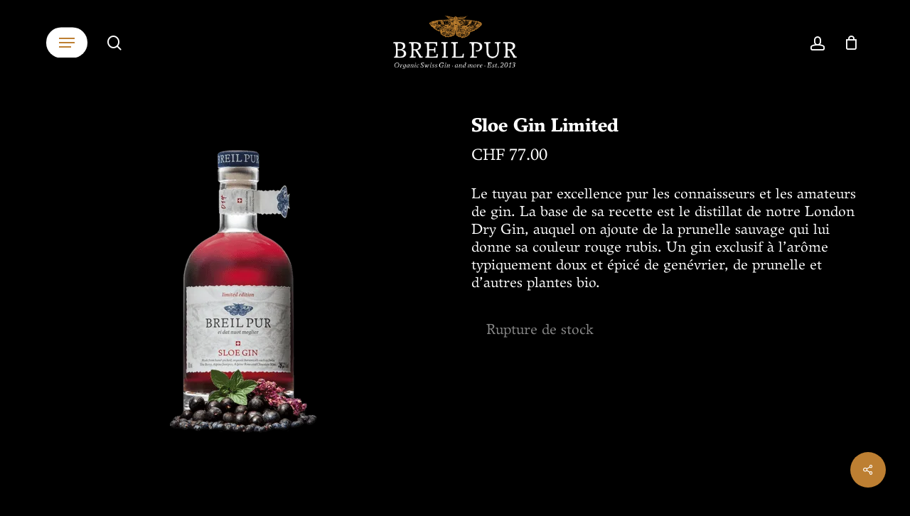

--- FILE ---
content_type: text/html; charset=UTF-8
request_url: https://www.breilpur.ch/fr/produkt/sloe-gin-limited/
body_size: 24849
content:
<!doctype html>
<html lang="fr-FR" class="no-js">
<head>
	<meta charset="UTF-8">
	<meta name="viewport" content="width=device-width, initial-scale=1, maximum-scale=5" /><meta name='robots' content='index, follow, max-image-preview:large, max-snippet:-1, max-video-preview:-1' />
<script id="cookieyes" type="text/javascript" src="https://cdn-cookieyes.com/client_data/6aadfabb41809380eca4f9f2/script.js"></script>
	<!-- This site is optimized with the Yoast SEO plugin v26.7 - https://yoast.com/wordpress/plugins/seo/ -->
	<title>Sloe Gin Limited - Breil Pur</title>
	<link rel="canonical" href="https://www.breilpur.ch/fr/produkt/sloe-gin-limited/" />
	<meta property="og:locale" content="fr_FR" />
	<meta property="og:type" content="article" />
	<meta property="og:title" content="Sloe Gin Limited - Breil Pur" />
	<meta property="og:description" content="Le tuyau par excellence pur les connaisseurs et les amateurs de gin. La base de sa recette est le distillat de notre London Dry Gin, auquel on ajoute de la prunelle sauvage qui lui donne sa couleur rouge rubis. Un gin exclusif à l&#039;arôme typiquement doux et épicé de genévrier, de prunelle et d&#039;autres plantes bio." />
	<meta property="og:url" content="https://www.breilpur.ch/fr/produkt/sloe-gin-limited/" />
	<meta property="og:site_name" content="Breil Pur" />
	<meta property="article:publisher" content="https://www.facebook.com/profile.php?id=100093531576382" />
	<meta property="article:modified_time" content="2023-03-07T08:42:33+00:00" />
	<meta property="og:image" content="https://www.breilpur.ch/wp-content/uploads/2022/01/sloegin.png" />
	<meta property="og:image:width" content="800" />
	<meta property="og:image:height" content="800" />
	<meta property="og:image:type" content="image/png" />
	<meta name="twitter:card" content="summary_large_image" />
	<meta name="twitter:label1" content="Durée de lecture estimée" />
	<meta name="twitter:data1" content="3 minutes" />
	<script type="application/ld+json" class="yoast-schema-graph">{"@context":"https://schema.org","@graph":[{"@type":"WebPage","@id":"https://www.breilpur.ch/fr/produkt/sloe-gin-limited/","url":"https://www.breilpur.ch/fr/produkt/sloe-gin-limited/","name":"Sloe Gin Limited - Breil Pur","isPartOf":{"@id":"https://www.breilpur.ch/fr/#website"},"primaryImageOfPage":{"@id":"https://www.breilpur.ch/fr/produkt/sloe-gin-limited/#primaryimage"},"image":{"@id":"https://www.breilpur.ch/fr/produkt/sloe-gin-limited/#primaryimage"},"thumbnailUrl":"https://www.breilpur.ch/wp-content/uploads/2022/01/sloegin.png","datePublished":"2022-03-04T07:07:12+00:00","dateModified":"2023-03-07T08:42:33+00:00","breadcrumb":{"@id":"https://www.breilpur.ch/fr/produkt/sloe-gin-limited/#breadcrumb"},"inLanguage":"fr-FR","potentialAction":[{"@type":"ReadAction","target":["https://www.breilpur.ch/fr/produkt/sloe-gin-limited/"]}]},{"@type":"ImageObject","inLanguage":"fr-FR","@id":"https://www.breilpur.ch/fr/produkt/sloe-gin-limited/#primaryimage","url":"https://www.breilpur.ch/wp-content/uploads/2022/01/sloegin.png","contentUrl":"https://www.breilpur.ch/wp-content/uploads/2022/01/sloegin.png","width":800,"height":800},{"@type":"BreadcrumbList","@id":"https://www.breilpur.ch/fr/produkt/sloe-gin-limited/#breadcrumb","itemListElement":[{"@type":"ListItem","position":1,"name":"Startseite","item":"https://www.breilpur.ch/fr/"},{"@type":"ListItem","position":2,"name":"Boutique","item":"https://www.breilpur.ch/fr/boutique/"},{"@type":"ListItem","position":3,"name":"Sloe Gin Limited"}]},{"@type":"WebSite","@id":"https://www.breilpur.ch/fr/#website","url":"https://www.breilpur.ch/fr/","name":"Breil Pur","description":"Offizielle Webseite von Breil Pur","potentialAction":[{"@type":"SearchAction","target":{"@type":"EntryPoint","urlTemplate":"https://www.breilpur.ch/fr/?s={search_term_string}"},"query-input":{"@type":"PropertyValueSpecification","valueRequired":true,"valueName":"search_term_string"}}],"inLanguage":"fr-FR"}]}</script>
	<!-- / Yoast SEO plugin. -->


<link rel="alternate" type="application/rss+xml" title="Breil Pur &raquo; Flux" href="https://www.breilpur.ch/fr/feed/" />
<link rel="alternate" type="application/rss+xml" title="Breil Pur &raquo; Flux des commentaires" href="https://www.breilpur.ch/fr/comments/feed/" />
<link rel="alternate" title="oEmbed (JSON)" type="application/json+oembed" href="https://www.breilpur.ch/fr/wp-json/oembed/1.0/embed?url=https%3A%2F%2Fwww.breilpur.ch%2Ffr%2Fprodukt%2Fsloe-gin-limited%2F" />
<link rel="alternate" title="oEmbed (XML)" type="text/xml+oembed" href="https://www.breilpur.ch/fr/wp-json/oembed/1.0/embed?url=https%3A%2F%2Fwww.breilpur.ch%2Ffr%2Fprodukt%2Fsloe-gin-limited%2F&#038;format=xml" />
<link rel="preload" href="https://www.breilpur.ch/wp-content/themes/salient/css/fonts/icomoon.woff?v=1.7" as="font" type="font/woff" crossorigin="anonymous"><link rel="preload" fetchpriority="high" as="image" href="https://www.breilpur.ch/wp-content/uploads/2022/01/hintergrund-breil-pur-schwarz-1024x728.jpg" media="(max-width: 690px)"><link rel="preload" fetchpriority="high" as="image" href="https://www.breilpur.ch/wp-content/uploads/2022/01/hintergrund-breil-pur-schwarz.jpg" media="(min-width: 691px)"><style id='wp-img-auto-sizes-contain-inline-css' type='text/css'>
img:is([sizes=auto i],[sizes^="auto," i]){contain-intrinsic-size:3000px 1500px}
/*# sourceURL=wp-img-auto-sizes-contain-inline-css */
</style>
<style id='woocommerce-inline-inline-css' type='text/css'>
.woocommerce form .form-row .required { visibility: visible; }
/*# sourceURL=woocommerce-inline-inline-css */
</style>
<style id='salient-wp-menu-dynamic-fallback-inline-css' type='text/css'>
#header-outer .nectar-ext-menu-item .image-layer-outer,#header-outer .nectar-ext-menu-item .image-layer,#header-outer .nectar-ext-menu-item .color-overlay,#slide-out-widget-area .nectar-ext-menu-item .image-layer-outer,#slide-out-widget-area .nectar-ext-menu-item .color-overlay,#slide-out-widget-area .nectar-ext-menu-item .image-layer{position:absolute;top:0;left:0;width:100%;height:100%;overflow:hidden;}.nectar-ext-menu-item .inner-content{position:relative;z-index:10;width:100%;}.nectar-ext-menu-item .image-layer{background-size:cover;background-position:center;transition:opacity 0.25s ease 0.1s;}.nectar-ext-menu-item .image-layer video{object-fit:cover;width:100%;height:100%;}#header-outer nav .nectar-ext-menu-item .image-layer:not(.loaded){background-image:none!important;}#header-outer nav .nectar-ext-menu-item .image-layer{opacity:0;}#header-outer nav .nectar-ext-menu-item .image-layer.loaded{opacity:1;}.nectar-ext-menu-item span[class*="inherit-h"] + .menu-item-desc{margin-top:0.4rem;}#mobile-menu .nectar-ext-menu-item .title,#slide-out-widget-area .nectar-ext-menu-item .title,.nectar-ext-menu-item .menu-title-text,.nectar-ext-menu-item .menu-item-desc{position:relative;}.nectar-ext-menu-item .menu-item-desc{display:block;line-height:1.4em;}body #slide-out-widget-area .nectar-ext-menu-item .menu-item-desc{line-height:1.4em;}#mobile-menu .nectar-ext-menu-item .title,#slide-out-widget-area .nectar-ext-menu-item:not(.style-img-above-text) .title,.nectar-ext-menu-item:not(.style-img-above-text) .menu-title-text,.nectar-ext-menu-item:not(.style-img-above-text) .menu-item-desc,.nectar-ext-menu-item:not(.style-img-above-text) i:before,.nectar-ext-menu-item:not(.style-img-above-text) .svg-icon{color:#fff;}#mobile-menu .nectar-ext-menu-item.style-img-above-text .title{color:inherit;}.sf-menu li ul li a .nectar-ext-menu-item .menu-title-text:after{display:none;}.menu-item .widget-area-active[data-margin="default"] > div:not(:last-child){margin-bottom:20px;}.nectar-ext-menu-item__button{display:inline-block;padding-top:2em;}#header-outer nav li:not([class*="current"]) > a .nectar-ext-menu-item .inner-content.has-button .title .menu-title-text{background-image:none;}.nectar-ext-menu-item__button .nectar-cta:not([data-color="transparent"]){margin-top:.8em;margin-bottom:.8em;}.nectar-ext-menu-item .color-overlay{transition:opacity 0.5s cubic-bezier(.15,.75,.5,1);}.nectar-ext-menu-item:hover .hover-zoom-in-slow .image-layer{transform:scale(1.15);transition:transform 4s cubic-bezier(0.1,0.2,.7,1);}.nectar-ext-menu-item:hover .hover-zoom-in-slow .color-overlay{transition:opacity 1.5s cubic-bezier(.15,.75,.5,1);}.nectar-ext-menu-item .hover-zoom-in-slow .image-layer{transition:transform 0.5s cubic-bezier(.15,.75,.5,1);}.nectar-ext-menu-item .hover-zoom-in-slow .color-overlay{transition:opacity 0.5s cubic-bezier(.15,.75,.5,1);}.nectar-ext-menu-item:hover .hover-zoom-in .image-layer{transform:scale(1.12);}.nectar-ext-menu-item .hover-zoom-in .image-layer{transition:transform 0.5s cubic-bezier(.15,.75,.5,1);}.nectar-ext-menu-item{display:flex;text-align:left;}.rtl .nectar-ext-menu-item{text-align:right;}#header-outer .nectar-ext-menu-item.style-img-above-text .image-layer-outer,#slide-out-widget-area .nectar-ext-menu-item.style-img-above-text .image-layer-outer{position:relative;}#header-outer .nectar-ext-menu-item.style-img-above-text,#slide-out-widget-area .nectar-ext-menu-item.style-img-above-text{flex-direction:column;}
/*# sourceURL=salient-wp-menu-dynamic-fallback-inline-css */
</style>
<link rel='stylesheet' id='wpo_min-header-0-css' href='https://www.breilpur.ch/wp-content/cache/wpo-minify/1767800835/assets/wpo-minify-header-e1853fef.min.css' type='text/css' media='all' />
<link rel='stylesheet' id='wpo_min-header-1-css' href='https://www.breilpur.ch/wp-content/cache/wpo-minify/1767800835/assets/wpo-minify-header-eecc1415.min.css' type='text/css' media='only screen and (max-width: 768px)' />
<link rel='stylesheet' id='wpo_min-header-2-css' href='https://www.breilpur.ch/wp-content/cache/wpo-minify/1767800835/assets/wpo-minify-header-f7f9bc65.min.css' type='text/css' media='all' />
<script type="text/javascript" id="wpo_min-header-0-js-extra">
/* <![CDATA[ */
var wpml_cookies = {"wp-wpml_current_language":{"value":"fr","expires":1,"path":"/"}};
var wpml_cookies = {"wp-wpml_current_language":{"value":"fr","expires":1,"path":"/"}};
//# sourceURL=wpo_min-header-0-js-extra
/* ]]> */
</script>
<script type="text/javascript" src="https://www.breilpur.ch/wp-content/cache/wpo-minify/1767800835/assets/wpo-minify-header-5232067f.min.js" id="wpo_min-header-0-js" defer="defer" data-wp-strategy="defer"></script>
<script type="text/javascript" src="https://www.breilpur.ch/wp-content/cache/wpo-minify/1767800835/assets/wpo-minify-header-9d8c0880.min.js" id="wpo_min-header-1-js" async="async" data-wp-strategy="async"></script>
<script type="text/javascript" src="https://www.breilpur.ch/wp-content/cache/wpo-minify/1767800835/assets/wpo-minify-header-3af41e86.min.js" id="wpo_min-header-2-js"></script>
<script type="text/javascript" id="wpo_min-header-3-js-extra">
/* <![CDATA[ */
var wc_add_to_cart_params = {"ajax_url":"/wp-admin/admin-ajax.php?lang=fr","wc_ajax_url":"/fr/?wc-ajax=%%endpoint%%","i18n_view_cart":"Voir le panier","cart_url":"https://www.breilpur.ch/fr/panier/","is_cart":"","cart_redirect_after_add":"no"};
var wc_single_product_params = {"i18n_required_rating_text":"Veuillez s\u00e9lectionner une note","i18n_rating_options":["1\u00a0\u00e9toile sur 5","2\u00a0\u00e9toiles sur 5","3\u00a0\u00e9toiles sur 5","4\u00a0\u00e9toiles sur 5","5\u00a0\u00e9toiles sur 5"],"i18n_product_gallery_trigger_text":"Voir la galerie d\u2019images en plein \u00e9cran","review_rating_required":"yes","flexslider":{"rtl":false,"animation":"slide","smoothHeight":true,"directionNav":false,"controlNav":"thumbnails","slideshow":false,"animationSpeed":500,"animationLoop":false,"allowOneSlide":false},"zoom_enabled":"","zoom_options":[],"photoswipe_enabled":"1","photoswipe_options":{"shareEl":false,"closeOnScroll":false,"history":false,"hideAnimationDuration":0,"showAnimationDuration":0},"flexslider_enabled":""};
var woocommerce_params = {"ajax_url":"/wp-admin/admin-ajax.php?lang=fr","wc_ajax_url":"/fr/?wc-ajax=%%endpoint%%","i18n_password_show":"Afficher le mot de passe","i18n_password_hide":"Masquer le mot de passe"};
//# sourceURL=wpo_min-header-3-js-extra
/* ]]> */
</script>
<script type="text/javascript" src="https://www.breilpur.ch/wp-content/cache/wpo-minify/1767800835/assets/wpo-minify-header-200b6315.min.js" id="wpo_min-header-3-js" defer="defer" data-wp-strategy="defer"></script>
<script></script><link rel="https://api.w.org/" href="https://www.breilpur.ch/fr/wp-json/" /><link rel="alternate" title="JSON" type="application/json" href="https://www.breilpur.ch/fr/wp-json/wp/v2/product/3220" /><link rel="EditURI" type="application/rsd+xml" title="RSD" href="https://www.breilpur.ch/xmlrpc.php?rsd" />
<meta name="generator" content="WordPress 6.9" />
<meta name="generator" content="WooCommerce 10.4.3" />
<link rel='shortlink' href='https://www.breilpur.ch/fr/?p=3220' />
<meta name="generator" content="WPML ver:4.8.6 stt:1,4,3,68;" />
<script type="text/javascript"> var root = document.getElementsByTagName( "html" )[0]; root.setAttribute( "class", "js" ); </script><script type='text/javascript'>
jQuery( document ).ready(function() {
 jQuery('a#logo').attr('href','https://www.breilpur.ch/start/');
});
</script>	<noscript><style>.woocommerce-product-gallery{ opacity: 1 !important; }</style></noscript>
	<style type="text/css">.recentcomments a{display:inline !important;padding:0 !important;margin:0 !important;}</style>            <style>
                .woocommerce div.product .cart.variations_form .tawcvs-swatches,
                .woocommerce:not(.archive) li.product .cart.variations_form .tawcvs-swatches,
                .woocommerce.single-product .cart.variations_form .tawcvs-swatches,
                .wc-product-table-wrapper .cart.variations_form .tawcvs-swatches,
                .woocommerce.archive .cart.variations_form .tawcvs-swatches {
                    margin-top: 0px;
                    margin-right: 15px;
                    margin-bottom: 15px;
                    margin-left: 0px;
                    padding-top: 0px;
                    padding-right: 0px;
                    padding-bottom: 0px;
                    padding-left: 0px;
                }

                .woocommerce div.product .cart.variations_form .tawcvs-swatches .swatch-item-wrapper,
                .woocommerce:not(.archive) li.product .cart.variations_form .tawcvs-swatches .swatch-item-wrapper,
                .woocommerce.single-product .cart.variations_form .tawcvs-swatches .swatch-item-wrapper,
                .wc-product-table-wrapper .cart.variations_form .tawcvs-swatches .swatch-item-wrapper,
                .woocommerce.archive .cart.variations_form .tawcvs-swatches .swatch-item-wrapper {
                 margin-top: 0px !important;
                    margin-right: 15px !important;
                    margin-bottom: 15px !important;
                    margin-left: 0px !important;
                    padding-top: 0px !important;
                    padding-right: 0px !important;
                    padding-bottom: 0px !important;
                    padding-left: 0px !important;
                }

                /*tooltip*/
                .woocommerce div.product .cart.variations_form .tawcvs-swatches .swatch .swatch__tooltip,
                .woocommerce:not(.archive) li.product .cart.variations_form .tawcvs-swatches .swatch .swatch__tooltip,
                .woocommerce.single-product .cart.variations_form .tawcvs-swatches .swatch .swatch__tooltip,
                .wc-product-table-wrapper .cart.variations_form .tawcvs-swatches .swatch .swatch__tooltip,
                .woocommerce.archive .cart.variations_form .tawcvs-swatches .swatch .swatch__tooltip {
                 width: px;
                    max-width: px;
                    line-height: 1;
                }
            </style>
			<meta name="generator" content="Powered by WPBakery Page Builder - drag and drop page builder for WordPress."/>
<link rel="preconnect" href="https://fonts.googleapis.com">
<link rel="preconnect" href="https://fonts.gstatic.com/" crossorigin>
<meta name="generator" content="Powered by Slider Revolution 6.7.40 - responsive, Mobile-Friendly Slider Plugin for WordPress with comfortable drag and drop interface." />
<link rel="icon" href="https://www.breilpur.ch/wp-content/uploads/2021/11/favicon-100x100.png" sizes="32x32" />
<link rel="icon" href="https://www.breilpur.ch/wp-content/uploads/2021/11/favicon-300x300.png" sizes="192x192" />
<link rel="apple-touch-icon" href="https://www.breilpur.ch/wp-content/uploads/2021/11/favicon-300x300.png" />
<meta name="msapplication-TileImage" content="https://www.breilpur.ch/wp-content/uploads/2021/11/favicon-300x300.png" />
<script>
	window._tpt			??= {};
	window.SR7			??= {};
	_tpt.R				??= {};
	_tpt.R.fonts		??= {};
	_tpt.R.fonts.customFonts??= {};
	SR7.devMode			=  false;
	SR7.F 				??= {};
	SR7.G				??= {};
	SR7.LIB				??= {};
	SR7.E				??= {};
	SR7.E.gAddons		??= {};
	SR7.E.php 			??= {};
	SR7.E.nonce			= 'bc751d2c10';
	SR7.E.ajaxurl		= 'https://www.breilpur.ch/wp-admin/admin-ajax.php';
	SR7.E.resturl		= 'https://www.breilpur.ch/fr/wp-json/';
	SR7.E.slug_path		= 'revslider/revslider.php';
	SR7.E.slug			= 'revslider';
	SR7.E.plugin_url	= 'https://www.breilpur.ch/wp-content/plugins/revslider/';
	SR7.E.wp_plugin_url = 'https://www.breilpur.ch/wp-content/plugins/';
	SR7.E.revision		= '6.7.40';
	SR7.E.fontBaseUrl	= '//fonts.googleapis.com/css2?family=';
	SR7.G.breakPoints 	= [1240,1024,778,480];
	SR7.G.fSUVW 		= false;
	SR7.E.modules 		= ['module','page','slide','layer','draw','animate','srtools','canvas','defaults','carousel','navigation','media','modifiers','migration'];
	SR7.E.libs 			= ['WEBGL'];
	SR7.E.css 			= ['csslp','cssbtns','cssfilters','cssnav','cssmedia'];
	SR7.E.resources		= {};
	SR7.E.ytnc			= false;
	SR7.E.wpml			??= {};
	SR7.E.wpml.lang		= 'fr';
	SR7.JSON			??= {};
/*! Slider Revolution 7.0 - Page Processor */
!function(){"use strict";window.SR7??={},window._tpt??={},SR7.version="Slider Revolution 6.7.16",_tpt.getMobileZoom=()=>_tpt.is_mobile?document.documentElement.clientWidth/window.innerWidth:1,_tpt.getWinDim=function(t){_tpt.screenHeightWithUrlBar??=window.innerHeight;let e=SR7.F?.modal?.visible&&SR7.M[SR7.F.module.getIdByAlias(SR7.F.modal.requested)];_tpt.scrollBar=window.innerWidth!==document.documentElement.clientWidth||e&&window.innerWidth!==e.c.module.clientWidth,_tpt.winW=_tpt.getMobileZoom()*window.innerWidth-(_tpt.scrollBar||"prepare"==t?_tpt.scrollBarW??_tpt.mesureScrollBar():0),_tpt.winH=_tpt.getMobileZoom()*window.innerHeight,_tpt.winWAll=document.documentElement.clientWidth},_tpt.getResponsiveLevel=function(t,e){return SR7.G.fSUVW?_tpt.closestGE(t,window.innerWidth):_tpt.closestGE(t,_tpt.winWAll)},_tpt.mesureScrollBar=function(){let t=document.createElement("div");return t.className="RSscrollbar-measure",t.style.width="100px",t.style.height="100px",t.style.overflow="scroll",t.style.position="absolute",t.style.top="-9999px",document.body.appendChild(t),_tpt.scrollBarW=t.offsetWidth-t.clientWidth,document.body.removeChild(t),_tpt.scrollBarW},_tpt.loadCSS=async function(t,e,s){return s?_tpt.R.fonts.required[e].status=1:(_tpt.R[e]??={},_tpt.R[e].status=1),new Promise(((i,n)=>{if(_tpt.isStylesheetLoaded(t))s?_tpt.R.fonts.required[e].status=2:_tpt.R[e].status=2,i();else{const o=document.createElement("link");o.rel="stylesheet";let l="text",r="css";o["type"]=l+"/"+r,o.href=t,o.onload=()=>{s?_tpt.R.fonts.required[e].status=2:_tpt.R[e].status=2,i()},o.onerror=()=>{s?_tpt.R.fonts.required[e].status=3:_tpt.R[e].status=3,n(new Error(`Failed to load CSS: ${t}`))},document.head.appendChild(o)}}))},_tpt.addContainer=function(t){const{tag:e="div",id:s,class:i,datas:n,textContent:o,iHTML:l}=t,r=document.createElement(e);if(s&&""!==s&&(r.id=s),i&&""!==i&&(r.className=i),n)for(const[t,e]of Object.entries(n))"style"==t?r.style.cssText=e:r.setAttribute(`data-${t}`,e);return o&&(r.textContent=o),l&&(r.innerHTML=l),r},_tpt.collector=function(){return{fragment:new DocumentFragment,add(t){var e=_tpt.addContainer(t);return this.fragment.appendChild(e),e},append(t){t.appendChild(this.fragment)}}},_tpt.isStylesheetLoaded=function(t){let e=t.split("?")[0];return Array.from(document.querySelectorAll('link[rel="stylesheet"], link[rel="preload"]')).some((t=>t.href.split("?")[0]===e))},_tpt.preloader={requests:new Map,preloaderTemplates:new Map,show:function(t,e){if(!e||!t)return;const{type:s,color:i}=e;if(s<0||"off"==s)return;const n=`preloader_${s}`;let o=this.preloaderTemplates.get(n);o||(o=this.build(s,i),this.preloaderTemplates.set(n,o)),this.requests.has(t)||this.requests.set(t,{count:0});const l=this.requests.get(t);clearTimeout(l.timer),l.count++,1===l.count&&(l.timer=setTimeout((()=>{l.preloaderClone=o.cloneNode(!0),l.anim&&l.anim.kill(),void 0!==_tpt.gsap?l.anim=_tpt.gsap.fromTo(l.preloaderClone,1,{opacity:0},{opacity:1}):l.preloaderClone.classList.add("sr7-fade-in"),t.appendChild(l.preloaderClone)}),150))},hide:function(t){if(!this.requests.has(t))return;const e=this.requests.get(t);e.count--,e.count<0&&(e.count=0),e.anim&&e.anim.kill(),0===e.count&&(clearTimeout(e.timer),e.preloaderClone&&(e.preloaderClone.classList.remove("sr7-fade-in"),e.anim=_tpt.gsap.to(e.preloaderClone,.3,{opacity:0,onComplete:function(){e.preloaderClone.remove()}})))},state:function(t){if(!this.requests.has(t))return!1;return this.requests.get(t).count>0},build:(t,e="#ffffff",s="")=>{if(t<0||"off"===t)return null;const i=parseInt(t);if(t="prlt"+i,isNaN(i))return null;if(_tpt.loadCSS(SR7.E.plugin_url+"public/css/preloaders/t"+i+".css","preloader_"+t),isNaN(i)||i<6){const n=`background-color:${e}`,o=1===i||2==i?n:"",l=3===i||4==i?n:"",r=_tpt.collector();["dot1","dot2","bounce1","bounce2","bounce3"].forEach((t=>r.add({tag:"div",class:t,datas:{style:l}})));const d=_tpt.addContainer({tag:"sr7-prl",class:`${t} ${s}`,datas:{style:o}});return r.append(d),d}{let n={};if(7===i){let t;e.startsWith("#")?(t=e.replace("#",""),t=`rgba(${parseInt(t.substring(0,2),16)}, ${parseInt(t.substring(2,4),16)}, ${parseInt(t.substring(4,6),16)}, `):e.startsWith("rgb")&&(t=e.slice(e.indexOf("(")+1,e.lastIndexOf(")")).split(",").map((t=>t.trim())),t=`rgba(${t[0]}, ${t[1]}, ${t[2]}, `),t&&(n.style=`border-top-color: ${t}0.65); border-bottom-color: ${t}0.15); border-left-color: ${t}0.65); border-right-color: ${t}0.15)`)}else 12===i&&(n.style=`background:${e}`);const o=[10,0,4,2,5,9,0,4,4,2][i-6],l=_tpt.collector(),r=l.add({tag:"div",class:"sr7-prl-inner",datas:n});Array.from({length:o}).forEach((()=>r.appendChild(l.add({tag:"span",datas:{style:`background:${e}`}}))));const d=_tpt.addContainer({tag:"sr7-prl",class:`${t} ${s}`});return l.append(d),d}}},SR7.preLoader={show:(t,e)=>{"off"!==(SR7.M[t]?.settings?.pLoader?.type??"off")&&_tpt.preloader.show(e||SR7.M[t].c.module,SR7.M[t]?.settings?.pLoader??{color:"#fff",type:10})},hide:(t,e)=>{"off"!==(SR7.M[t]?.settings?.pLoader?.type??"off")&&_tpt.preloader.hide(e||SR7.M[t].c.module)},state:(t,e)=>_tpt.preloader.state(e||SR7.M[t].c.module)},_tpt.prepareModuleHeight=function(t){window.SR7.M??={},window.SR7.M[t.id]??={},"ignore"==t.googleFont&&(SR7.E.ignoreGoogleFont=!0);let e=window.SR7.M[t.id];if(null==_tpt.scrollBarW&&_tpt.mesureScrollBar(),e.c??={},e.states??={},e.settings??={},e.settings.size??={},t.fixed&&(e.settings.fixed=!0),e.c.module=document.querySelector("sr7-module#"+t.id),e.c.adjuster=e.c.module.getElementsByTagName("sr7-adjuster")[0],e.c.content=e.c.module.getElementsByTagName("sr7-content")[0],"carousel"==t.type&&(e.c.carousel=e.c.content.getElementsByTagName("sr7-carousel")[0]),null==e.c.module||null==e.c.module)return;t.plType&&t.plColor&&(e.settings.pLoader={type:t.plType,color:t.plColor}),void 0===t.plType||"off"===t.plType||SR7.preLoader.state(t.id)&&SR7.preLoader.state(t.id,e.c.module)||SR7.preLoader.show(t.id,e.c.module),_tpt.winW||_tpt.getWinDim("prepare"),_tpt.getWinDim();let s=""+e.c.module.dataset?.modal;"modal"==s||"true"==s||"undefined"!==s&&"false"!==s||(e.settings.size.fullWidth=t.size.fullWidth,e.LEV??=_tpt.getResponsiveLevel(window.SR7.G.breakPoints,t.id),t.vpt=_tpt.fillArray(t.vpt,5),e.settings.vPort=t.vpt[e.LEV],void 0!==t.el&&"720"==t.el[4]&&t.gh[4]!==t.el[4]&&"960"==t.el[3]&&t.gh[3]!==t.el[3]&&"768"==t.el[2]&&t.gh[2]!==t.el[2]&&delete t.el,e.settings.size.height=null==t.el||null==t.el[e.LEV]||0==t.el[e.LEV]||"auto"==t.el[e.LEV]?_tpt.fillArray(t.gh,5,-1):_tpt.fillArray(t.el,5,-1),e.settings.size.width=_tpt.fillArray(t.gw,5,-1),e.settings.size.minHeight=_tpt.fillArray(t.mh??[0],5,-1),e.cacheSize={fullWidth:e.settings.size?.fullWidth,fullHeight:e.settings.size?.fullHeight},void 0!==t.off&&(t.off?.t&&(e.settings.size.m??={})&&(e.settings.size.m.t=t.off.t),t.off?.b&&(e.settings.size.m??={})&&(e.settings.size.m.b=t.off.b),t.off?.l&&(e.settings.size.p??={})&&(e.settings.size.p.l=t.off.l),t.off?.r&&(e.settings.size.p??={})&&(e.settings.size.p.r=t.off.r),e.offsetPrepared=!0),_tpt.updatePMHeight(t.id,t,!0))},_tpt.updatePMHeight=(t,e,s)=>{let i=SR7.M[t];var n=i.settings.size.fullWidth?_tpt.winW:i.c.module.parentNode.offsetWidth;n=0===n||isNaN(n)?_tpt.winW:n;let o=i.settings.size.width[i.LEV]||i.settings.size.width[i.LEV++]||i.settings.size.width[i.LEV--]||n,l=i.settings.size.height[i.LEV]||i.settings.size.height[i.LEV++]||i.settings.size.height[i.LEV--]||0,r=i.settings.size.minHeight[i.LEV]||i.settings.size.minHeight[i.LEV++]||i.settings.size.minHeight[i.LEV--]||0;if(l="auto"==l?0:l,l=parseInt(l),"carousel"!==e.type&&(n-=parseInt(e.onw??0)||0),i.MP=!i.settings.size.fullWidth&&n<o||_tpt.winW<o?Math.min(1,n/o):1,e.size.fullScreen||e.size.fullHeight){let t=parseInt(e.fho)||0,s=(""+e.fho).indexOf("%")>-1;e.newh=_tpt.winH-(s?_tpt.winH*t/100:t)}else e.newh=i.MP*Math.max(l,r);if(e.newh+=(parseInt(e.onh??0)||0)+(parseInt(e.carousel?.pt)||0)+(parseInt(e.carousel?.pb)||0),void 0!==e.slideduration&&(e.newh=Math.max(e.newh,parseInt(e.slideduration)/3)),e.shdw&&_tpt.buildShadow(e.id,e),i.c.adjuster.style.height=e.newh+"px",i.c.module.style.height=e.newh+"px",i.c.content.style.height=e.newh+"px",i.states.heightPrepared=!0,i.dims??={},i.dims.moduleRect=i.c.module.getBoundingClientRect(),i.c.content.style.left="-"+i.dims.moduleRect.left+"px",!i.settings.size.fullWidth)return s&&requestAnimationFrame((()=>{n!==i.c.module.parentNode.offsetWidth&&_tpt.updatePMHeight(e.id,e)})),void _tpt.bgStyle(e.id,e,window.innerWidth==_tpt.winW,!0);_tpt.bgStyle(e.id,e,window.innerWidth==_tpt.winW,!0),requestAnimationFrame((function(){s&&requestAnimationFrame((()=>{n!==i.c.module.parentNode.offsetWidth&&_tpt.updatePMHeight(e.id,e)}))})),i.earlyResizerFunction||(i.earlyResizerFunction=function(){requestAnimationFrame((function(){_tpt.getWinDim(),_tpt.moduleDefaults(e.id,e),_tpt.updateSlideBg(t,!0)}))},window.addEventListener("resize",i.earlyResizerFunction))},_tpt.buildShadow=function(t,e){let s=SR7.M[t];null==s.c.shadow&&(s.c.shadow=document.createElement("sr7-module-shadow"),s.c.shadow.classList.add("sr7-shdw-"+e.shdw),s.c.content.appendChild(s.c.shadow))},_tpt.bgStyle=async(t,e,s,i,n)=>{const o=SR7.M[t];if((e=e??o.settings).fixed&&!o.c.module.classList.contains("sr7-top-fixed")&&(o.c.module.classList.add("sr7-top-fixed"),o.c.module.style.position="fixed",o.c.module.style.width="100%",o.c.module.style.top="0px",o.c.module.style.left="0px",o.c.module.style.pointerEvents="none",o.c.module.style.zIndex=5e3,o.c.content.style.pointerEvents="none"),null==o.c.bgcanvas){let t=document.createElement("sr7-module-bg"),l=!1;if("string"==typeof e?.bg?.color&&e?.bg?.color.includes("{"))if(_tpt.gradient&&_tpt.gsap)e.bg.color=_tpt.gradient.convert(e.bg.color);else try{let t=JSON.parse(e.bg.color);(t?.orig||t?.string)&&(e.bg.color=JSON.parse(e.bg.color))}catch(t){return}let r="string"==typeof e?.bg?.color?e?.bg?.color||"transparent":e?.bg?.color?.string??e?.bg?.color?.orig??e?.bg?.color?.color??"transparent";if(t.style["background"+(String(r).includes("grad")?"":"Color")]=r,("transparent"!==r||n)&&(l=!0),o.offsetPrepared&&(t.style.visibility="hidden"),e?.bg?.image?.src&&(t.style.backgroundImage=`url(${e?.bg?.image.src})`,t.style.backgroundSize=""==(e.bg.image?.size??"")?"cover":e.bg.image.size,t.style.backgroundPosition=e.bg.image.position,t.style.backgroundRepeat=""==e.bg.image.repeat||null==e.bg.image.repeat?"no-repeat":e.bg.image.repeat,l=!0),!l)return;o.c.bgcanvas=t,e.size.fullWidth?t.style.width=_tpt.winW-(s&&_tpt.winH<document.body.offsetHeight?_tpt.scrollBarW:0)+"px":i&&(t.style.width=o.c.module.offsetWidth+"px"),e.sbt?.use?o.c.content.appendChild(o.c.bgcanvas):o.c.module.appendChild(o.c.bgcanvas)}o.c.bgcanvas.style.height=void 0!==e.newh?e.newh+"px":("carousel"==e.type?o.dims.module.h:o.dims.content.h)+"px",o.c.bgcanvas.style.left=!s&&e.sbt?.use||o.c.bgcanvas.closest("SR7-CONTENT")?"0px":"-"+(o?.dims?.moduleRect?.left??0)+"px"},_tpt.updateSlideBg=function(t,e){const s=SR7.M[t];let i=s.settings;s?.c?.bgcanvas&&(i.size.fullWidth?s.c.bgcanvas.style.width=_tpt.winW-(e&&_tpt.winH<document.body.offsetHeight?_tpt.scrollBarW:0)+"px":preparing&&(s.c.bgcanvas.style.width=s.c.module.offsetWidth+"px"))},_tpt.moduleDefaults=(t,e)=>{let s=SR7.M[t];null!=s&&null!=s.c&&null!=s.c.module&&(s.dims??={},s.dims.moduleRect=s.c.module.getBoundingClientRect(),s.c.content.style.left="-"+s.dims.moduleRect.left+"px",s.c.content.style.width=_tpt.winW-_tpt.scrollBarW+"px","carousel"==e.type&&(s.c.module.style.overflow="visible"),_tpt.bgStyle(t,e,window.innerWidth==_tpt.winW))},_tpt.getOffset=t=>{var e=t.getBoundingClientRect(),s=window.pageXOffset||document.documentElement.scrollLeft,i=window.pageYOffset||document.documentElement.scrollTop;return{top:e.top+i,left:e.left+s}},_tpt.fillArray=function(t,e){let s,i;t=Array.isArray(t)?t:[t];let n=Array(e),o=t.length;for(i=0;i<t.length;i++)n[i+(e-o)]=t[i],null==s&&"#"!==t[i]&&(s=t[i]);for(let t=0;t<e;t++)void 0!==n[t]&&"#"!=n[t]||(n[t]=s),s=n[t];return n},_tpt.closestGE=function(t,e){let s=Number.MAX_VALUE,i=-1;for(let n=0;n<t.length;n++)t[n]-1>=e&&t[n]-1-e<s&&(s=t[n]-1-e,i=n);return++i}}();</script>
		<style type="text/css" id="wp-custom-css">
			.woocommerce-shop11 .container-wrap{
    background-image: url(https://www.breilpur.ch/wp-content/uploads/2022/01/hintergrund-breil-pur-schwarz-soft-2.jpg);
    background-size: contain;
    width: 100%;
    background-position: center;
}
.page-id-3054 .wpcf7-response-output{
	color:#000;
}
.woocommerce ul.products li.product .product-wrap img, .woocommerce-page ul.products li.product .product-wrap img {
    width: auto;
    height: auto;
    display: block;
    margin: 0 auto;
}

.woocommerce div.product div.images img {
    display: block;
    width: auto;
    height: auto;
    box-shadow: none;
    margin: 0 auto;
}

.home #header-outer header{
	    visibility: hidden;
	    display:none!important;
}
.woocommerce-MyAccount-navigation-link--downloads{
	display:none;
}

.woocommerce table.my_account_orders {
    font-size: .85em;
    color: #000;
}

.woocommerce table.shop_table, .woocommerce-page table.shop_table{
color: #000;	
}

.woocommerce .woocommerce-cart-form table.shop_table, .woocommerce-page table.shop_table{
color: #fff;	
}

.home .container-wrap{
	
	margin-bottom:0px!important;
}

.home #footer-outer{
	
	display:none!important;
}

.postid-1535 .price.nectar-inherit-h4{
	display:none!important;
}

.postid-1535 .woocommerce-product-details__short-description{
	padding-top:20px;
}
.postid-1535 .variations tr:last-child td.value {
 
    padding-left: 11px;
}
.postid-1535 .variations tr:last-child td.value {
 
    padding-left: 11px;
}
.woocommerce-shop .container-wrap {
    background-image: url(https://www.breilpur.ch/wp-content/uploads/2022/01/hintergrund-breil-pur-schwarz-soft-2.jpg);
    background-size: contain;
    width: 100%;
    background-position: top;
    background-repeat: no-repeat;
    /* height: 290px; */
}


.page-id-2258 .main-content {
    background-image: url(https://www.breilpur.ch/wp-content/uploads/2022/01/hintergrund-breil-pur-schwarz-soft-2.jpg);
    background-size: contain;
    width: 100%;
    background-position: top;
    background-repeat: no-repeat;
    /* height: 290px; */
}


.page-id-2257 .main-content {
    background-image: url(https://www.breilpur.ch/wp-content/uploads/2022/01/hintergrund-breil-pur-schwarz-soft-2.jpg);
    background-size: contain;
    width: 100%;
    background-position: top;
    background-repeat: no-repeat;
    /* height: 290px; */
}


.woocommerce-page ul.products li.product.minimal .product-wrap{
	    background-color: transparent;
}

.single-product .nectar-prod-wrap {
    displayx: block!important;
}

.page-id-2436 .product-add-to-cart{
	display:none!important;
}

.page-id-2436 .product-wrap{
	background-color:transparent!important;
}		</style>
		<noscript><style> .wpb_animate_when_almost_visible { opacity: 1; }</style></noscript><style id='wp-block-button-inline-css' type='text/css'>
.wp-block-button__link{align-content:center;box-sizing:border-box;cursor:pointer;display:inline-block;height:100%;text-align:center;word-break:break-word}.wp-block-button__link.aligncenter{text-align:center}.wp-block-button__link.alignright{text-align:right}:where(.wp-block-button__link){border-radius:9999px;box-shadow:none;padding:calc(.667em + 2px) calc(1.333em + 2px);text-decoration:none}.wp-block-button[style*=text-decoration] .wp-block-button__link{text-decoration:inherit}.wp-block-buttons>.wp-block-button.has-custom-width{max-width:none}.wp-block-buttons>.wp-block-button.has-custom-width .wp-block-button__link{width:100%}.wp-block-buttons>.wp-block-button.has-custom-font-size .wp-block-button__link{font-size:inherit}.wp-block-buttons>.wp-block-button.wp-block-button__width-25{width:calc(25% - var(--wp--style--block-gap, .5em)*.75)}.wp-block-buttons>.wp-block-button.wp-block-button__width-50{width:calc(50% - var(--wp--style--block-gap, .5em)*.5)}.wp-block-buttons>.wp-block-button.wp-block-button__width-75{width:calc(75% - var(--wp--style--block-gap, .5em)*.25)}.wp-block-buttons>.wp-block-button.wp-block-button__width-100{flex-basis:100%;width:100%}.wp-block-buttons.is-vertical>.wp-block-button.wp-block-button__width-25{width:25%}.wp-block-buttons.is-vertical>.wp-block-button.wp-block-button__width-50{width:50%}.wp-block-buttons.is-vertical>.wp-block-button.wp-block-button__width-75{width:75%}.wp-block-button.is-style-squared,.wp-block-button__link.wp-block-button.is-style-squared{border-radius:0}.wp-block-button.no-border-radius,.wp-block-button__link.no-border-radius{border-radius:0!important}:root :where(.wp-block-button .wp-block-button__link.is-style-outline),:root :where(.wp-block-button.is-style-outline>.wp-block-button__link){border:2px solid;padding:.667em 1.333em}:root :where(.wp-block-button .wp-block-button__link.is-style-outline:not(.has-text-color)),:root :where(.wp-block-button.is-style-outline>.wp-block-button__link:not(.has-text-color)){color:currentColor}:root :where(.wp-block-button .wp-block-button__link.is-style-outline:not(.has-background)),:root :where(.wp-block-button.is-style-outline>.wp-block-button__link:not(.has-background)){background-color:initial;background-image:none}
/*# sourceURL=https://www.breilpur.ch/wp-includes/blocks/button/style.min.css */
</style>
<style id='wp-block-heading-inline-css' type='text/css'>
h1:where(.wp-block-heading).has-background,h2:where(.wp-block-heading).has-background,h3:where(.wp-block-heading).has-background,h4:where(.wp-block-heading).has-background,h5:where(.wp-block-heading).has-background,h6:where(.wp-block-heading).has-background{padding:1.25em 2.375em}h1.has-text-align-left[style*=writing-mode]:where([style*=vertical-lr]),h1.has-text-align-right[style*=writing-mode]:where([style*=vertical-rl]),h2.has-text-align-left[style*=writing-mode]:where([style*=vertical-lr]),h2.has-text-align-right[style*=writing-mode]:where([style*=vertical-rl]),h3.has-text-align-left[style*=writing-mode]:where([style*=vertical-lr]),h3.has-text-align-right[style*=writing-mode]:where([style*=vertical-rl]),h4.has-text-align-left[style*=writing-mode]:where([style*=vertical-lr]),h4.has-text-align-right[style*=writing-mode]:where([style*=vertical-rl]),h5.has-text-align-left[style*=writing-mode]:where([style*=vertical-lr]),h5.has-text-align-right[style*=writing-mode]:where([style*=vertical-rl]),h6.has-text-align-left[style*=writing-mode]:where([style*=vertical-lr]),h6.has-text-align-right[style*=writing-mode]:where([style*=vertical-rl]){rotate:180deg}
/*# sourceURL=https://www.breilpur.ch/wp-includes/blocks/heading/style.min.css */
</style>
<style id='wp-block-buttons-inline-css' type='text/css'>
.wp-block-buttons{box-sizing:border-box}.wp-block-buttons.is-vertical{flex-direction:column}.wp-block-buttons.is-vertical>.wp-block-button:last-child{margin-bottom:0}.wp-block-buttons>.wp-block-button{display:inline-block;margin:0}.wp-block-buttons.is-content-justification-left{justify-content:flex-start}.wp-block-buttons.is-content-justification-left.is-vertical{align-items:flex-start}.wp-block-buttons.is-content-justification-center{justify-content:center}.wp-block-buttons.is-content-justification-center.is-vertical{align-items:center}.wp-block-buttons.is-content-justification-right{justify-content:flex-end}.wp-block-buttons.is-content-justification-right.is-vertical{align-items:flex-end}.wp-block-buttons.is-content-justification-space-between{justify-content:space-between}.wp-block-buttons.aligncenter{text-align:center}.wp-block-buttons:not(.is-content-justification-space-between,.is-content-justification-right,.is-content-justification-left,.is-content-justification-center) .wp-block-button.aligncenter{margin-left:auto;margin-right:auto;width:100%}.wp-block-buttons[style*=text-decoration] .wp-block-button,.wp-block-buttons[style*=text-decoration] .wp-block-button__link{text-decoration:inherit}.wp-block-buttons.has-custom-font-size .wp-block-button__link{font-size:inherit}.wp-block-buttons .wp-block-button__link{width:100%}.wp-block-button.aligncenter{text-align:center}
/*# sourceURL=https://www.breilpur.ch/wp-includes/blocks/buttons/style.min.css */
</style>
<style id='wp-block-paragraph-inline-css' type='text/css'>
.is-small-text{font-size:.875em}.is-regular-text{font-size:1em}.is-large-text{font-size:2.25em}.is-larger-text{font-size:3em}.has-drop-cap:not(:focus):first-letter{float:left;font-size:8.4em;font-style:normal;font-weight:100;line-height:.68;margin:.05em .1em 0 0;text-transform:uppercase}body.rtl .has-drop-cap:not(:focus):first-letter{float:none;margin-left:.1em}p.has-drop-cap.has-background{overflow:hidden}:root :where(p.has-background){padding:1.25em 2.375em}:where(p.has-text-color:not(.has-link-color)) a{color:inherit}p.has-text-align-left[style*="writing-mode:vertical-lr"],p.has-text-align-right[style*="writing-mode:vertical-rl"]{rotate:180deg}
/*# sourceURL=https://www.breilpur.ch/wp-includes/blocks/paragraph/style.min.css */
</style>
<style id='wp-block-social-links-inline-css' type='text/css'>
.wp-block-social-links{background:none;box-sizing:border-box;margin-left:0;padding-left:0;padding-right:0;text-indent:0}.wp-block-social-links .wp-social-link a,.wp-block-social-links .wp-social-link a:hover{border-bottom:0;box-shadow:none;text-decoration:none}.wp-block-social-links .wp-social-link svg{height:1em;width:1em}.wp-block-social-links .wp-social-link span:not(.screen-reader-text){font-size:.65em;margin-left:.5em;margin-right:.5em}.wp-block-social-links.has-small-icon-size{font-size:16px}.wp-block-social-links,.wp-block-social-links.has-normal-icon-size{font-size:24px}.wp-block-social-links.has-large-icon-size{font-size:36px}.wp-block-social-links.has-huge-icon-size{font-size:48px}.wp-block-social-links.aligncenter{display:flex;justify-content:center}.wp-block-social-links.alignright{justify-content:flex-end}.wp-block-social-link{border-radius:9999px;display:block}@media not (prefers-reduced-motion){.wp-block-social-link{transition:transform .1s ease}}.wp-block-social-link{height:auto}.wp-block-social-link a{align-items:center;display:flex;line-height:0}.wp-block-social-link:hover{transform:scale(1.1)}.wp-block-social-links .wp-block-social-link.wp-social-link{display:inline-block;margin:0;padding:0}.wp-block-social-links .wp-block-social-link.wp-social-link .wp-block-social-link-anchor,.wp-block-social-links .wp-block-social-link.wp-social-link .wp-block-social-link-anchor svg,.wp-block-social-links .wp-block-social-link.wp-social-link .wp-block-social-link-anchor:active,.wp-block-social-links .wp-block-social-link.wp-social-link .wp-block-social-link-anchor:hover,.wp-block-social-links .wp-block-social-link.wp-social-link .wp-block-social-link-anchor:visited{color:currentColor;fill:currentColor}:where(.wp-block-social-links:not(.is-style-logos-only)) .wp-social-link{background-color:#f0f0f0;color:#444}:where(.wp-block-social-links:not(.is-style-logos-only)) .wp-social-link-amazon{background-color:#f90;color:#fff}:where(.wp-block-social-links:not(.is-style-logos-only)) .wp-social-link-bandcamp{background-color:#1ea0c3;color:#fff}:where(.wp-block-social-links:not(.is-style-logos-only)) .wp-social-link-behance{background-color:#0757fe;color:#fff}:where(.wp-block-social-links:not(.is-style-logos-only)) .wp-social-link-bluesky{background-color:#0a7aff;color:#fff}:where(.wp-block-social-links:not(.is-style-logos-only)) .wp-social-link-codepen{background-color:#1e1f26;color:#fff}:where(.wp-block-social-links:not(.is-style-logos-only)) .wp-social-link-deviantart{background-color:#02e49b;color:#fff}:where(.wp-block-social-links:not(.is-style-logos-only)) .wp-social-link-discord{background-color:#5865f2;color:#fff}:where(.wp-block-social-links:not(.is-style-logos-only)) .wp-social-link-dribbble{background-color:#e94c89;color:#fff}:where(.wp-block-social-links:not(.is-style-logos-only)) .wp-social-link-dropbox{background-color:#4280ff;color:#fff}:where(.wp-block-social-links:not(.is-style-logos-only)) .wp-social-link-etsy{background-color:#f45800;color:#fff}:where(.wp-block-social-links:not(.is-style-logos-only)) .wp-social-link-facebook{background-color:#0866ff;color:#fff}:where(.wp-block-social-links:not(.is-style-logos-only)) .wp-social-link-fivehundredpx{background-color:#000;color:#fff}:where(.wp-block-social-links:not(.is-style-logos-only)) .wp-social-link-flickr{background-color:#0461dd;color:#fff}:where(.wp-block-social-links:not(.is-style-logos-only)) .wp-social-link-foursquare{background-color:#e65678;color:#fff}:where(.wp-block-social-links:not(.is-style-logos-only)) .wp-social-link-github{background-color:#24292d;color:#fff}:where(.wp-block-social-links:not(.is-style-logos-only)) .wp-social-link-goodreads{background-color:#eceadd;color:#382110}:where(.wp-block-social-links:not(.is-style-logos-only)) .wp-social-link-google{background-color:#ea4434;color:#fff}:where(.wp-block-social-links:not(.is-style-logos-only)) .wp-social-link-gravatar{background-color:#1d4fc4;color:#fff}:where(.wp-block-social-links:not(.is-style-logos-only)) .wp-social-link-instagram{background-color:#f00075;color:#fff}:where(.wp-block-social-links:not(.is-style-logos-only)) .wp-social-link-lastfm{background-color:#e21b24;color:#fff}:where(.wp-block-social-links:not(.is-style-logos-only)) .wp-social-link-linkedin{background-color:#0d66c2;color:#fff}:where(.wp-block-social-links:not(.is-style-logos-only)) .wp-social-link-mastodon{background-color:#3288d4;color:#fff}:where(.wp-block-social-links:not(.is-style-logos-only)) .wp-social-link-medium{background-color:#000;color:#fff}:where(.wp-block-social-links:not(.is-style-logos-only)) .wp-social-link-meetup{background-color:#f6405f;color:#fff}:where(.wp-block-social-links:not(.is-style-logos-only)) .wp-social-link-patreon{background-color:#000;color:#fff}:where(.wp-block-social-links:not(.is-style-logos-only)) .wp-social-link-pinterest{background-color:#e60122;color:#fff}:where(.wp-block-social-links:not(.is-style-logos-only)) .wp-social-link-pocket{background-color:#ef4155;color:#fff}:where(.wp-block-social-links:not(.is-style-logos-only)) .wp-social-link-reddit{background-color:#ff4500;color:#fff}:where(.wp-block-social-links:not(.is-style-logos-only)) .wp-social-link-skype{background-color:#0478d7;color:#fff}:where(.wp-block-social-links:not(.is-style-logos-only)) .wp-social-link-snapchat{background-color:#fefc00;color:#fff;stroke:#000}:where(.wp-block-social-links:not(.is-style-logos-only)) .wp-social-link-soundcloud{background-color:#ff5600;color:#fff}:where(.wp-block-social-links:not(.is-style-logos-only)) .wp-social-link-spotify{background-color:#1bd760;color:#fff}:where(.wp-block-social-links:not(.is-style-logos-only)) .wp-social-link-telegram{background-color:#2aabee;color:#fff}:where(.wp-block-social-links:not(.is-style-logos-only)) .wp-social-link-threads{background-color:#000;color:#fff}:where(.wp-block-social-links:not(.is-style-logos-only)) .wp-social-link-tiktok{background-color:#000;color:#fff}:where(.wp-block-social-links:not(.is-style-logos-only)) .wp-social-link-tumblr{background-color:#011835;color:#fff}:where(.wp-block-social-links:not(.is-style-logos-only)) .wp-social-link-twitch{background-color:#6440a4;color:#fff}:where(.wp-block-social-links:not(.is-style-logos-only)) .wp-social-link-twitter{background-color:#1da1f2;color:#fff}:where(.wp-block-social-links:not(.is-style-logos-only)) .wp-social-link-vimeo{background-color:#1eb7ea;color:#fff}:where(.wp-block-social-links:not(.is-style-logos-only)) .wp-social-link-vk{background-color:#4680c2;color:#fff}:where(.wp-block-social-links:not(.is-style-logos-only)) .wp-social-link-wordpress{background-color:#3499cd;color:#fff}:where(.wp-block-social-links:not(.is-style-logos-only)) .wp-social-link-whatsapp{background-color:#25d366;color:#fff}:where(.wp-block-social-links:not(.is-style-logos-only)) .wp-social-link-x{background-color:#000;color:#fff}:where(.wp-block-social-links:not(.is-style-logos-only)) .wp-social-link-yelp{background-color:#d32422;color:#fff}:where(.wp-block-social-links:not(.is-style-logos-only)) .wp-social-link-youtube{background-color:red;color:#fff}:where(.wp-block-social-links.is-style-logos-only) .wp-social-link{background:none}:where(.wp-block-social-links.is-style-logos-only) .wp-social-link svg{height:1.25em;width:1.25em}:where(.wp-block-social-links.is-style-logos-only) .wp-social-link-amazon{color:#f90}:where(.wp-block-social-links.is-style-logos-only) .wp-social-link-bandcamp{color:#1ea0c3}:where(.wp-block-social-links.is-style-logos-only) .wp-social-link-behance{color:#0757fe}:where(.wp-block-social-links.is-style-logos-only) .wp-social-link-bluesky{color:#0a7aff}:where(.wp-block-social-links.is-style-logos-only) .wp-social-link-codepen{color:#1e1f26}:where(.wp-block-social-links.is-style-logos-only) .wp-social-link-deviantart{color:#02e49b}:where(.wp-block-social-links.is-style-logos-only) .wp-social-link-discord{color:#5865f2}:where(.wp-block-social-links.is-style-logos-only) .wp-social-link-dribbble{color:#e94c89}:where(.wp-block-social-links.is-style-logos-only) .wp-social-link-dropbox{color:#4280ff}:where(.wp-block-social-links.is-style-logos-only) .wp-social-link-etsy{color:#f45800}:where(.wp-block-social-links.is-style-logos-only) .wp-social-link-facebook{color:#0866ff}:where(.wp-block-social-links.is-style-logos-only) .wp-social-link-fivehundredpx{color:#000}:where(.wp-block-social-links.is-style-logos-only) .wp-social-link-flickr{color:#0461dd}:where(.wp-block-social-links.is-style-logos-only) .wp-social-link-foursquare{color:#e65678}:where(.wp-block-social-links.is-style-logos-only) .wp-social-link-github{color:#24292d}:where(.wp-block-social-links.is-style-logos-only) .wp-social-link-goodreads{color:#382110}:where(.wp-block-social-links.is-style-logos-only) .wp-social-link-google{color:#ea4434}:where(.wp-block-social-links.is-style-logos-only) .wp-social-link-gravatar{color:#1d4fc4}:where(.wp-block-social-links.is-style-logos-only) .wp-social-link-instagram{color:#f00075}:where(.wp-block-social-links.is-style-logos-only) .wp-social-link-lastfm{color:#e21b24}:where(.wp-block-social-links.is-style-logos-only) .wp-social-link-linkedin{color:#0d66c2}:where(.wp-block-social-links.is-style-logos-only) .wp-social-link-mastodon{color:#3288d4}:where(.wp-block-social-links.is-style-logos-only) .wp-social-link-medium{color:#000}:where(.wp-block-social-links.is-style-logos-only) .wp-social-link-meetup{color:#f6405f}:where(.wp-block-social-links.is-style-logos-only) .wp-social-link-patreon{color:#000}:where(.wp-block-social-links.is-style-logos-only) .wp-social-link-pinterest{color:#e60122}:where(.wp-block-social-links.is-style-logos-only) .wp-social-link-pocket{color:#ef4155}:where(.wp-block-social-links.is-style-logos-only) .wp-social-link-reddit{color:#ff4500}:where(.wp-block-social-links.is-style-logos-only) .wp-social-link-skype{color:#0478d7}:where(.wp-block-social-links.is-style-logos-only) .wp-social-link-snapchat{color:#fff;stroke:#000}:where(.wp-block-social-links.is-style-logos-only) .wp-social-link-soundcloud{color:#ff5600}:where(.wp-block-social-links.is-style-logos-only) .wp-social-link-spotify{color:#1bd760}:where(.wp-block-social-links.is-style-logos-only) .wp-social-link-telegram{color:#2aabee}:where(.wp-block-social-links.is-style-logos-only) .wp-social-link-threads{color:#000}:where(.wp-block-social-links.is-style-logos-only) .wp-social-link-tiktok{color:#000}:where(.wp-block-social-links.is-style-logos-only) .wp-social-link-tumblr{color:#011835}:where(.wp-block-social-links.is-style-logos-only) .wp-social-link-twitch{color:#6440a4}:where(.wp-block-social-links.is-style-logos-only) .wp-social-link-twitter{color:#1da1f2}:where(.wp-block-social-links.is-style-logos-only) .wp-social-link-vimeo{color:#1eb7ea}:where(.wp-block-social-links.is-style-logos-only) .wp-social-link-vk{color:#4680c2}:where(.wp-block-social-links.is-style-logos-only) .wp-social-link-whatsapp{color:#25d366}:where(.wp-block-social-links.is-style-logos-only) .wp-social-link-wordpress{color:#3499cd}:where(.wp-block-social-links.is-style-logos-only) .wp-social-link-x{color:#000}:where(.wp-block-social-links.is-style-logos-only) .wp-social-link-yelp{color:#d32422}:where(.wp-block-social-links.is-style-logos-only) .wp-social-link-youtube{color:red}.wp-block-social-links.is-style-pill-shape .wp-social-link{width:auto}:root :where(.wp-block-social-links .wp-social-link a){padding:.25em}:root :where(.wp-block-social-links.is-style-logos-only .wp-social-link a){padding:0}:root :where(.wp-block-social-links.is-style-pill-shape .wp-social-link a){padding-left:.6666666667em;padding-right:.6666666667em}.wp-block-social-links:not(.has-icon-color):not(.has-icon-background-color) .wp-social-link-snapchat .wp-block-social-link-label{color:#000}
/*# sourceURL=https://www.breilpur.ch/wp-includes/blocks/social-links/style.min.css */
</style>
<style id='global-styles-inline-css' type='text/css'>
:root{--wp--preset--aspect-ratio--square: 1;--wp--preset--aspect-ratio--4-3: 4/3;--wp--preset--aspect-ratio--3-4: 3/4;--wp--preset--aspect-ratio--3-2: 3/2;--wp--preset--aspect-ratio--2-3: 2/3;--wp--preset--aspect-ratio--16-9: 16/9;--wp--preset--aspect-ratio--9-16: 9/16;--wp--preset--color--black: #000000;--wp--preset--color--cyan-bluish-gray: #abb8c3;--wp--preset--color--white: #ffffff;--wp--preset--color--pale-pink: #f78da7;--wp--preset--color--vivid-red: #cf2e2e;--wp--preset--color--luminous-vivid-orange: #ff6900;--wp--preset--color--luminous-vivid-amber: #fcb900;--wp--preset--color--light-green-cyan: #7bdcb5;--wp--preset--color--vivid-green-cyan: #00d084;--wp--preset--color--pale-cyan-blue: #8ed1fc;--wp--preset--color--vivid-cyan-blue: #0693e3;--wp--preset--color--vivid-purple: #9b51e0;--wp--preset--gradient--vivid-cyan-blue-to-vivid-purple: linear-gradient(135deg,rgb(6,147,227) 0%,rgb(155,81,224) 100%);--wp--preset--gradient--light-green-cyan-to-vivid-green-cyan: linear-gradient(135deg,rgb(122,220,180) 0%,rgb(0,208,130) 100%);--wp--preset--gradient--luminous-vivid-amber-to-luminous-vivid-orange: linear-gradient(135deg,rgb(252,185,0) 0%,rgb(255,105,0) 100%);--wp--preset--gradient--luminous-vivid-orange-to-vivid-red: linear-gradient(135deg,rgb(255,105,0) 0%,rgb(207,46,46) 100%);--wp--preset--gradient--very-light-gray-to-cyan-bluish-gray: linear-gradient(135deg,rgb(238,238,238) 0%,rgb(169,184,195) 100%);--wp--preset--gradient--cool-to-warm-spectrum: linear-gradient(135deg,rgb(74,234,220) 0%,rgb(151,120,209) 20%,rgb(207,42,186) 40%,rgb(238,44,130) 60%,rgb(251,105,98) 80%,rgb(254,248,76) 100%);--wp--preset--gradient--blush-light-purple: linear-gradient(135deg,rgb(255,206,236) 0%,rgb(152,150,240) 100%);--wp--preset--gradient--blush-bordeaux: linear-gradient(135deg,rgb(254,205,165) 0%,rgb(254,45,45) 50%,rgb(107,0,62) 100%);--wp--preset--gradient--luminous-dusk: linear-gradient(135deg,rgb(255,203,112) 0%,rgb(199,81,192) 50%,rgb(65,88,208) 100%);--wp--preset--gradient--pale-ocean: linear-gradient(135deg,rgb(255,245,203) 0%,rgb(182,227,212) 50%,rgb(51,167,181) 100%);--wp--preset--gradient--electric-grass: linear-gradient(135deg,rgb(202,248,128) 0%,rgb(113,206,126) 100%);--wp--preset--gradient--midnight: linear-gradient(135deg,rgb(2,3,129) 0%,rgb(40,116,252) 100%);--wp--preset--font-size--small: 13px;--wp--preset--font-size--medium: 20px;--wp--preset--font-size--large: 36px;--wp--preset--font-size--x-large: 42px;--wp--preset--spacing--20: 0.44rem;--wp--preset--spacing--30: 0.67rem;--wp--preset--spacing--40: 1rem;--wp--preset--spacing--50: 1.5rem;--wp--preset--spacing--60: 2.25rem;--wp--preset--spacing--70: 3.38rem;--wp--preset--spacing--80: 5.06rem;--wp--preset--shadow--natural: 6px 6px 9px rgba(0, 0, 0, 0.2);--wp--preset--shadow--deep: 12px 12px 50px rgba(0, 0, 0, 0.4);--wp--preset--shadow--sharp: 6px 6px 0px rgba(0, 0, 0, 0.2);--wp--preset--shadow--outlined: 6px 6px 0px -3px rgb(255, 255, 255), 6px 6px rgb(0, 0, 0);--wp--preset--shadow--crisp: 6px 6px 0px rgb(0, 0, 0);}:root { --wp--style--global--content-size: 1300px;--wp--style--global--wide-size: 1300px; }:where(body) { margin: 0; }.wp-site-blocks > .alignleft { float: left; margin-right: 2em; }.wp-site-blocks > .alignright { float: right; margin-left: 2em; }.wp-site-blocks > .aligncenter { justify-content: center; margin-left: auto; margin-right: auto; }:where(.is-layout-flex){gap: 0.5em;}:where(.is-layout-grid){gap: 0.5em;}.is-layout-flow > .alignleft{float: left;margin-inline-start: 0;margin-inline-end: 2em;}.is-layout-flow > .alignright{float: right;margin-inline-start: 2em;margin-inline-end: 0;}.is-layout-flow > .aligncenter{margin-left: auto !important;margin-right: auto !important;}.is-layout-constrained > .alignleft{float: left;margin-inline-start: 0;margin-inline-end: 2em;}.is-layout-constrained > .alignright{float: right;margin-inline-start: 2em;margin-inline-end: 0;}.is-layout-constrained > .aligncenter{margin-left: auto !important;margin-right: auto !important;}.is-layout-constrained > :where(:not(.alignleft):not(.alignright):not(.alignfull)){max-width: var(--wp--style--global--content-size);margin-left: auto !important;margin-right: auto !important;}.is-layout-constrained > .alignwide{max-width: var(--wp--style--global--wide-size);}body .is-layout-flex{display: flex;}.is-layout-flex{flex-wrap: wrap;align-items: center;}.is-layout-flex > :is(*, div){margin: 0;}body .is-layout-grid{display: grid;}.is-layout-grid > :is(*, div){margin: 0;}body{padding-top: 0px;padding-right: 0px;padding-bottom: 0px;padding-left: 0px;}:root :where(.wp-element-button, .wp-block-button__link){background-color: #32373c;border-width: 0;color: #fff;font-family: inherit;font-size: inherit;font-style: inherit;font-weight: inherit;letter-spacing: inherit;line-height: inherit;padding-top: calc(0.667em + 2px);padding-right: calc(1.333em + 2px);padding-bottom: calc(0.667em + 2px);padding-left: calc(1.333em + 2px);text-decoration: none;text-transform: inherit;}.has-black-color{color: var(--wp--preset--color--black) !important;}.has-cyan-bluish-gray-color{color: var(--wp--preset--color--cyan-bluish-gray) !important;}.has-white-color{color: var(--wp--preset--color--white) !important;}.has-pale-pink-color{color: var(--wp--preset--color--pale-pink) !important;}.has-vivid-red-color{color: var(--wp--preset--color--vivid-red) !important;}.has-luminous-vivid-orange-color{color: var(--wp--preset--color--luminous-vivid-orange) !important;}.has-luminous-vivid-amber-color{color: var(--wp--preset--color--luminous-vivid-amber) !important;}.has-light-green-cyan-color{color: var(--wp--preset--color--light-green-cyan) !important;}.has-vivid-green-cyan-color{color: var(--wp--preset--color--vivid-green-cyan) !important;}.has-pale-cyan-blue-color{color: var(--wp--preset--color--pale-cyan-blue) !important;}.has-vivid-cyan-blue-color{color: var(--wp--preset--color--vivid-cyan-blue) !important;}.has-vivid-purple-color{color: var(--wp--preset--color--vivid-purple) !important;}.has-black-background-color{background-color: var(--wp--preset--color--black) !important;}.has-cyan-bluish-gray-background-color{background-color: var(--wp--preset--color--cyan-bluish-gray) !important;}.has-white-background-color{background-color: var(--wp--preset--color--white) !important;}.has-pale-pink-background-color{background-color: var(--wp--preset--color--pale-pink) !important;}.has-vivid-red-background-color{background-color: var(--wp--preset--color--vivid-red) !important;}.has-luminous-vivid-orange-background-color{background-color: var(--wp--preset--color--luminous-vivid-orange) !important;}.has-luminous-vivid-amber-background-color{background-color: var(--wp--preset--color--luminous-vivid-amber) !important;}.has-light-green-cyan-background-color{background-color: var(--wp--preset--color--light-green-cyan) !important;}.has-vivid-green-cyan-background-color{background-color: var(--wp--preset--color--vivid-green-cyan) !important;}.has-pale-cyan-blue-background-color{background-color: var(--wp--preset--color--pale-cyan-blue) !important;}.has-vivid-cyan-blue-background-color{background-color: var(--wp--preset--color--vivid-cyan-blue) !important;}.has-vivid-purple-background-color{background-color: var(--wp--preset--color--vivid-purple) !important;}.has-black-border-color{border-color: var(--wp--preset--color--black) !important;}.has-cyan-bluish-gray-border-color{border-color: var(--wp--preset--color--cyan-bluish-gray) !important;}.has-white-border-color{border-color: var(--wp--preset--color--white) !important;}.has-pale-pink-border-color{border-color: var(--wp--preset--color--pale-pink) !important;}.has-vivid-red-border-color{border-color: var(--wp--preset--color--vivid-red) !important;}.has-luminous-vivid-orange-border-color{border-color: var(--wp--preset--color--luminous-vivid-orange) !important;}.has-luminous-vivid-amber-border-color{border-color: var(--wp--preset--color--luminous-vivid-amber) !important;}.has-light-green-cyan-border-color{border-color: var(--wp--preset--color--light-green-cyan) !important;}.has-vivid-green-cyan-border-color{border-color: var(--wp--preset--color--vivid-green-cyan) !important;}.has-pale-cyan-blue-border-color{border-color: var(--wp--preset--color--pale-cyan-blue) !important;}.has-vivid-cyan-blue-border-color{border-color: var(--wp--preset--color--vivid-cyan-blue) !important;}.has-vivid-purple-border-color{border-color: var(--wp--preset--color--vivid-purple) !important;}.has-vivid-cyan-blue-to-vivid-purple-gradient-background{background: var(--wp--preset--gradient--vivid-cyan-blue-to-vivid-purple) !important;}.has-light-green-cyan-to-vivid-green-cyan-gradient-background{background: var(--wp--preset--gradient--light-green-cyan-to-vivid-green-cyan) !important;}.has-luminous-vivid-amber-to-luminous-vivid-orange-gradient-background{background: var(--wp--preset--gradient--luminous-vivid-amber-to-luminous-vivid-orange) !important;}.has-luminous-vivid-orange-to-vivid-red-gradient-background{background: var(--wp--preset--gradient--luminous-vivid-orange-to-vivid-red) !important;}.has-very-light-gray-to-cyan-bluish-gray-gradient-background{background: var(--wp--preset--gradient--very-light-gray-to-cyan-bluish-gray) !important;}.has-cool-to-warm-spectrum-gradient-background{background: var(--wp--preset--gradient--cool-to-warm-spectrum) !important;}.has-blush-light-purple-gradient-background{background: var(--wp--preset--gradient--blush-light-purple) !important;}.has-blush-bordeaux-gradient-background{background: var(--wp--preset--gradient--blush-bordeaux) !important;}.has-luminous-dusk-gradient-background{background: var(--wp--preset--gradient--luminous-dusk) !important;}.has-pale-ocean-gradient-background{background: var(--wp--preset--gradient--pale-ocean) !important;}.has-electric-grass-gradient-background{background: var(--wp--preset--gradient--electric-grass) !important;}.has-midnight-gradient-background{background: var(--wp--preset--gradient--midnight) !important;}.has-small-font-size{font-size: var(--wp--preset--font-size--small) !important;}.has-medium-font-size{font-size: var(--wp--preset--font-size--medium) !important;}.has-large-font-size{font-size: var(--wp--preset--font-size--large) !important;}.has-x-large-font-size{font-size: var(--wp--preset--font-size--x-large) !important;}
/*# sourceURL=global-styles-inline-css */
</style>
<style id='core-block-supports-inline-css' type='text/css'>
.wp-container-core-social-links-is-layout-fdcfc74e{justify-content:flex-start;}
/*# sourceURL=core-block-supports-inline-css */
</style>
<link rel='stylesheet' id='wpo_min-footer-0-css' href='https://www.breilpur.ch/wp-content/cache/wpo-minify/1767800835/assets/wpo-minify-footer-7c753e61.min.css' type='text/css' media='all' />
</head><body class="wp-singular product-template-default single single-product postid-3220 wp-theme-salient wp-child-theme-salient-child theme-salient woocommerce woocommerce-page woocommerce-no-js material wpb-js-composer js-comp-ver-8.6.1 vc_responsive" data-footer-reveal="1" data-footer-reveal-shadow="large_2" data-header-format="centered-logo-between-menu" data-body-border="off" data-boxed-style="" data-header-breakpoint="1530" data-dropdown-style="minimal" data-cae="easeOutQuart" data-cad="1000" data-megamenu-width="contained" data-aie="none" data-ls="fancybox" data-apte="standard" data-hhun="1" data-fancy-form-rcs="1" data-form-style="default" data-form-submit="regular" data-is="minimal" data-button-style="rounded" data-user-account-button="true" data-flex-cols="true" data-col-gap="30px" data-header-inherit-rc="false" data-header-search="true" data-animated-anchors="true" data-ajax-transitions="false" data-full-width-header="false" data-slide-out-widget-area="true" data-slide-out-widget-area-style="fullscreen-inline-images" data-user-set-ocm="off" data-loading-animation="none" data-bg-header="false" data-responsive="1" data-ext-responsive="true" data-ext-padding="65" data-header-resize="0" data-header-color="custom" data-cart="true" data-remove-m-parallax="" data-remove-m-video-bgs="" data-m-animate="1" data-force-header-trans-color="light" data-smooth-scrolling="0" data-permanent-transparent="false" >
	
	<script type="text/javascript">
	 (function(window, document) {

		document.documentElement.classList.remove("no-js");

		if(navigator.userAgent.match(/(Android|iPod|iPhone|iPad|BlackBerry|IEMobile|Opera Mini)/)) {
			document.body.className += " using-mobile-browser mobile ";
		}
		if(navigator.userAgent.match(/Mac/) && navigator.maxTouchPoints && navigator.maxTouchPoints > 2) {
			document.body.className += " using-ios-device ";
		}

		if( !("ontouchstart" in window) ) {

			var body = document.querySelector("body");
			var winW = window.innerWidth;
			var bodyW = body.clientWidth;

			if (winW > bodyW + 4) {
				body.setAttribute("style", "--scroll-bar-w: " + (winW - bodyW - 4) + "px");
			} else {
				body.setAttribute("style", "--scroll-bar-w: 0px");
			}
		}

	 })(window, document);
   </script><nav aria-label="Skip links" class="nectar-skip-to-content-wrap"><a href="#ajax-content-wrap" class="nectar-skip-to-content">Skip to main content</a></nav><div class="ocm-effect-wrap"><div class="ocm-effect-wrap-inner">	
	<div id="header-space"  data-header-mobile-fixed='1'></div> 
	
		<div id="header-outer" data-has-menu="true" data-has-buttons="yes" data-header-button_style="hover_scale" data-using-pr-menu="false" data-mobile-fixed="1" data-ptnm="false" data-lhe="default" data-user-set-bg="#000000" data-format="centered-logo-between-menu" data-permanent-transparent="false" data-megamenu-rt="0" data-remove-fixed="0" data-header-resize="0" data-cart="true" data-transparency-option="" data-box-shadow="large-line" data-shrink-num="20" data-using-secondary="0" data-using-logo="1" data-logo-height="75" data-m-logo-height="30" data-padding="22" data-full-width="false" data-condense="false" >
		
<div id="search-outer" class="nectar">
	<div id="search">
		<div class="container">
			 <div id="search-box">
				 <div class="inner-wrap">
					 <div class="col span_12">
						  <form role="search" action="https://www.breilpur.ch/fr/" method="GET">
														 <input type="text" name="s" id="s" value="" aria-label="Search" placeholder="Was suchen Sie?" />
							 
						
						<input type="hidden" name="post_type" value="product"><button aria-label="Search" class="search-box__button" type="submit">Search</button>						</form>
					</div><!--/span_12-->
				</div><!--/inner-wrap-->
			 </div><!--/search-box-->
			 <div id="close"><a href="#" role="button"><span class="screen-reader-text">Close Search</span>
				<span class="close-wrap"> <span class="close-line close-line1" role="presentation"></span> <span class="close-line close-line2" role="presentation"></span> </span>				 </a></div>
		 </div><!--/container-->
	</div><!--/search-->
</div><!--/search-outer-->

<header id="top" role="banner" aria-label="Main Menu">
		<div class="container">
		<div class="row">
			<div class="col span_3">
								<a id="logo" href="https://breilpur.mcudns.ch/start/" data-supplied-ml-starting-dark="true" data-supplied-ml-starting="true" data-supplied-ml="true" >
					<img class="stnd skip-lazy default-logo" width="2198" height="946" alt="Breil Pur" src="https://www.breilpur.ch/wp-content/uploads/2021/12/breil-pur-logo-weiss.png" srcset="https://www.breilpur.ch/wp-content/uploads/2021/12/breil-pur-logo-weiss.png 1x, https://www.breilpur.ch/wp-content/uploads/2021/12/breil-pur-logo-weiss.png 2x" /><img class="mobile-only-logo skip-lazy" alt="Breil Pur" width="324" height="138" src="https://www.breilpur.ch/wp-content/uploads/2023/06/breil-pur-falter-goldxx.png" /><img class="starting-logo mobile-only-logo skip-lazy" width="324" height="138"  alt="Breil Pur" src="" /><img class="starting-logo dark-version mobile-only-logo skip-lazy" width="324" height="138" alt="Breil Pur" src="" /><img class="starting-logo skip-lazy default-logo" width="2198" height="946" alt="Breil Pur" src="https://www.breilpur.ch/wp-content/uploads/2021/12/breil-pur-logo-weiss.png" srcset="https://www.breilpur.ch/wp-content/uploads/2021/12/breil-pur-logo-weiss.png 1x, https://www.breilpur.ch/wp-content/uploads/2021/12/breil-pur-logo-weiss.png 2x" /><img class="starting-logo dark-version skip-lazy default-logo" width="2198" height="946" alt="Breil Pur" src="https://www.breilpur.ch/wp-content/uploads/2021/12/breil-pur-logo-weiss.png" srcset="https://www.breilpur.ch/wp-content/uploads/2021/12/breil-pur-logo-weiss.png 1x, https://www.breilpur.ch/wp-content/uploads/2021/12/breil-pur-logo-weiss.png 2x" />				</a>
							</div><!--/span_3-->

			<div class="col span_9 col_last">
									<div class="nectar-mobile-only mobile-header"><div class="inner"></div></div>
									<a class="mobile-search" href="#searchbox"><span class="nectar-icon icon-salient-search" aria-hidden="true"></span><span class="screen-reader-text">search</span></a>
										<a class="mobile-user-account" href="https://www.breilpur.ch/mein-konto/"><span class="normal icon-salient-m-user" aria-hidden="true"></span><span class="screen-reader-text">account</span></a>
					
						<a id="mobile-cart-link" aria-label="Panier" data-cart-style="slide_in_click" href="https://www.breilpur.ch/fr/panier/"><i class="icon-salient-cart"></i><div class="cart-wrap"><span>0 </span></div></a>
															<div class="slide-out-widget-area-toggle mobile-icon fullscreen-inline-images" data-custom-color="true" data-icon-animation="simple-transform">
						<div> <a href="#slide-out-widget-area" role="button" aria-label="Navigation Menu" aria-expanded="false" class="closed">
							<span class="screen-reader-text">Menu</span><span aria-hidden="true"> <i class="lines-button x2"> <i class="lines"></i> </i> </span>						</a></div>
					</div>
				
									<nav aria-label="Main Menu">
													<ul class="sf-menu">
								<li id="menu-item-3092" class="menu-item menu-item-type-custom menu-item-object-custom menu-item-has-children nectar-regular-menu-item menu-item-3092"><a href="#" aria-haspopup="true" aria-expanded="false"><span class="menu-title-text">Notre GIN</span></a>
<ul class="sub-menu">
	<li id="menu-item-3170" class="menu-item menu-item-type-post_type menu-item-object-page nectar-regular-menu-item menu-item-3170"><a href="https://www.breilpur.ch/fr/london-dry/"><span class="menu-title-text">London Dry</span></a></li>
	<li id="menu-item-3151" class="menu-item menu-item-type-post_type menu-item-object-page nectar-regular-menu-item menu-item-3151"><a href="https://www.breilpur.ch/fr/sloe-gin/"><span class="menu-title-text">Sloe Gin</span></a></li>
	<li id="menu-item-3150" class="menu-item menu-item-type-post_type menu-item-object-page nectar-regular-menu-item menu-item-3150"><a href="https://www.breilpur.ch/fr/old-tom-gin-honey/"><span class="menu-title-text">Old Tom Gin Honey</span></a></li>
	<li id="menu-item-4421" class="menu-item menu-item-type-post_type menu-item-object-page nectar-regular-menu-item menu-item-4421"><a href="https://www.breilpur.ch/fr/saffron-gin-special/"><span class="menu-title-text">Saffron Gin (Special)</span></a></li>
</ul>
</li>
<li id="menu-item-3199" class="menu-item menu-item-type-post_type menu-item-object-page current_page_parent nectar-regular-menu-item menu-item-3199"><a href="https://www.breilpur.ch/fr/boutique/"><span class="menu-title-text">Gin Shop</span></a></li>
<li id="menu-item-3093" class="menu-item menu-item-type-custom menu-item-object-custom menu-item-has-children nectar-regular-menu-item menu-item-3093"><a href="#" aria-haspopup="true" aria-expanded="false"><span class="menu-title-text">Fabrication</span></a>
<ul class="sub-menu">
	<li id="menu-item-3193" class="menu-item menu-item-type-post_type menu-item-object-page nectar-regular-menu-item menu-item-3193"><a href="https://www.breilpur.ch/fr/composition/"><span class="menu-title-text">Composition</span></a></li>
	<li id="menu-item-3205" class="menu-item menu-item-type-post_type menu-item-object-page nectar-regular-menu-item menu-item-3205"><a href="https://www.breilpur.ch/fr/developpement-du-produit/"><span class="menu-title-text">Développement du produit</span></a></li>
	<li id="menu-item-3204" class="menu-item menu-item-type-post_type menu-item-object-page nectar-regular-menu-item menu-item-3204"><a href="https://www.breilpur.ch/fr/la-boarmie-des-resineux/"><span class="menu-title-text">La boarmie des résineux</span></a></li>
	<li id="menu-item-3195" class="menu-item menu-item-type-post_type menu-item-object-page nectar-regular-menu-item menu-item-3195"><a href="https://www.breilpur.ch/fr/production/"><span class="menu-title-text">Production</span></a></li>
</ul>
</li>
<li id="menu-item-3094" class="menu-item menu-item-type-post_type menu-item-object-page nectar-regular-menu-item menu-item-3094"><a href="https://www.breilpur.ch/fr/notre-exigence/"><span class="menu-title-text">Notre Exigence</span></a></li>
<li id="menu-item-3198" class="menu-item menu-item-type-post_type menu-item-object-page nectar-regular-menu-item menu-item-3198"><a href="https://www.breilpur.ch/fr/contact/"><span class="menu-title-text">Contact</span></a></li>
<li id="menu-item-3197" class="menu-item menu-item-type-post_type menu-item-object-page nectar-regular-menu-item menu-item-3197"><a href="https://www.breilpur.ch/fr/courant/"><span class="menu-title-text">Courant</span></a></li>
<li id="menu-item-wpml-ls-43-fr" class="menu-item wpml-ls-slot-43 wpml-ls-item wpml-ls-item-fr wpml-ls-current-language wpml-ls-menu-item menu-item-type-wpml_ls_menu_item menu-item-object-wpml_ls_menu_item menu-item-has-children nectar-regular-menu-item menu-item-wpml-ls-43-fr"><a href="https://www.breilpur.ch/fr/produkt/sloe-gin-limited/" role="menuitem" aria-haspopup="true" aria-expanded="false"><span class="menu-title-text">
            <img
            class="wpml-ls-flag"
            src="https://www.breilpur.ch/wp-content/plugins/sitepress-multilingual-cms/res/flags/fr.svg"
            alt=""
            
            
    /><span class="wpml-ls-native" lang="fr">Français</span></span></a>
<ul class="sub-menu">
	<li id="menu-item-wpml-ls-43-de" class="menu-item wpml-ls-slot-43 wpml-ls-item wpml-ls-item-de wpml-ls-menu-item wpml-ls-first-item menu-item-type-wpml_ls_menu_item menu-item-object-wpml_ls_menu_item nectar-regular-menu-item menu-item-wpml-ls-43-de"><a title="Passer à Deutsch" href="https://www.breilpur.ch/produkt/sloe-gin-limited/" aria-label="Passer à Deutsch" role="menuitem"><span class="menu-title-text">
            <img
            class="wpml-ls-flag"
            src="https://www.breilpur.ch/wp-content/plugins/sitepress-multilingual-cms/res/flags/de.svg"
            alt=""
            
            
    /><span class="wpml-ls-native" lang="de">Deutsch</span></span></a></li>
	<li id="menu-item-wpml-ls-43-en" class="menu-item wpml-ls-slot-43 wpml-ls-item wpml-ls-item-en wpml-ls-menu-item menu-item-type-wpml_ls_menu_item menu-item-object-wpml_ls_menu_item nectar-regular-menu-item menu-item-wpml-ls-43-en"><a title="Passer à English" href="https://www.breilpur.ch/en/produkt/sloe-gin-limited/" aria-label="Passer à English" role="menuitem"><span class="menu-title-text">
            <img
            class="wpml-ls-flag"
            src="https://www.breilpur.ch/wp-content/plugins/sitepress-multilingual-cms/res/flags/en.svg"
            alt=""
            
            
    /><span class="wpml-ls-native" lang="en">English</span></span></a></li>
	<li id="menu-item-wpml-ls-43-raet-e" class="menu-item wpml-ls-slot-43 wpml-ls-item wpml-ls-item-raet-e wpml-ls-menu-item wpml-ls-last-item menu-item-type-wpml_ls_menu_item menu-item-object-wpml_ls_menu_item nectar-regular-menu-item menu-item-wpml-ls-43-raet-e"><a title="Passer à Rätoromanisch" href="https://www.breilpur.ch/raet-e/produkt/sloe-gin-limited/" aria-label="Passer à Rätoromanisch" role="menuitem"><span class="menu-title-text">
            <img
            class="wpml-ls-flag"
            src="https://www.breilpur.ch/wp-content/uploads/flags/rat-chf-1 (1).png"
            alt=""
            
            
    /><span class="wpml-ls-native" lang="raet-e">Rätoromanisch</span></span></a></li>
</ul>
</li>
							</ul>
													<ul class="buttons sf-menu" data-user-set-ocm="off"><li id="search-btn"><div><a href="#searchbox"><span class="icon-salient-search" aria-hidden="true"></span><span class="screen-reader-text">search</span></a></div> </li><li id="nectar-user-account"><div><a href="https://www.breilpur.ch/mein-konto/"><span class="icon-salient-m-user" aria-hidden="true"></span><span class="screen-reader-text">account</span></a></div> </li><li class="nectar-woo-cart">
			<div class="cart-outer" data-user-set-ocm="off" data-cart-style="slide_in_click">
				<div class="cart-menu-wrap">
					<div class="cart-menu">
						<a class="cart-contents" href="https://www.breilpur.ch/fr/panier/"><div class="cart-icon-wrap"><i class="icon-salient-cart" aria-hidden="true"></i> <div class="cart-wrap"><span>0 </span></div> </div></a>
					</div>
				</div>

				
				
			</div>

			</li></ul>
						
					</nav>

					<div class="logo-spacing" data-using-image="true"><img class="hidden-logo skip-lazy" alt="Breil Pur" width="2198" height="946" src="https://www.breilpur.ch/wp-content/uploads/2021/12/breil-pur-logo-weiss.png" /></div>
				</div><!--/span_9-->

				
			</div><!--/row-->
					</div><!--/container-->
	</header>		
	</div>
	<div class="nectar-slide-in-cart nectar-modal style_slide_in_click" role="dialog" aria-modal="true" aria-label="Panier"><div class="inner"><div class="header"><span data-inherit-heading-family="h4">Panier</span><a href="#" class="close-cart"><span class="screen-reader-text">Close Cart</span><span class="close-wrap"><span class="close-line close-line1"></span><span class="close-line close-line2"></span></span></a></div><div class="widget woocommerce widget_shopping_cart"><div class="widget_shopping_cart_content"></div></div></div></div><div class="nectar-slide-in-cart-bg"></div>	<div id="ajax-content-wrap">

	<div class="container-wrap" data-midnight="dark" role="main"><div class="container main-content"><div class="row"><nav class="woocommerce-breadcrumb" itemprop="breadcrumb"><span><a href="https://www.breilpur.ch/fr/">Accueil</a></span> <i class="fa fa-angle-right"></i> <span>Sloe Gin Limited</span></nav>
					
			<div class="woocommerce-notices-wrapper"></div>
	<div itemscope data-project-style="minimal" data-sold-individually="false" data-gallery-variant="default" data-n-lazy="1" data-hide-product-sku="1" data-gallery-style="two_column_images" data-tab-pos="fullwidth" id="product-3220" class="product type-product post-3220 status-publish first outofstock has-post-thumbnail taxable shipping-taxable purchasable product-type-simple">

	<div class="nectar-prod-wrap"><div class='span_5 col single-product-main-image'>
	<div class="woocommerce-product-gallery woocommerce-product-gallery--with-images images woocommerce-product-gallery-with-single-image">
		<div class="woocommerce-product-gallery__wrapper">
		<div data-thumb="https://www.breilpur.ch/wp-content/uploads/2022/01/sloegin-140x140.png" data-thumb-alt="Sloe Gin Limited" data-thumb-srcset="https://www.breilpur.ch/wp-content/uploads/2022/01/sloegin-140x140.png 140w, https://www.breilpur.ch/wp-content/uploads/2022/01/sloegin-600x600.png 600w, https://www.breilpur.ch/wp-content/uploads/2022/01/sloegin-150x150.png 150w, https://www.breilpur.ch/wp-content/uploads/2022/01/sloegin-500x500.png 500w, https://www.breilpur.ch/wp-content/uploads/2022/01/sloegin-300x300.png 300w, https://www.breilpur.ch/wp-content/uploads/2022/01/sloegin-768x768.png 768w, https://www.breilpur.ch/wp-content/uploads/2022/01/sloegin-100x100.png 100w, https://www.breilpur.ch/wp-content/uploads/2022/01/sloegin-350x350.png 350w, https://www.breilpur.ch/wp-content/uploads/2022/01/sloegin.png 800w"  data-thumb-sizes="(max-width: 140px) 100vw, 140px" class="woocommerce-product-gallery__image"><a href="https://www.breilpur.ch/wp-content/uploads/2022/01/sloegin.png"><img width="500" height="500" src="https://www.breilpur.ch/wp-content/uploads/2022/01/sloegin-500x500.png" class="wp-post-image" alt="Sloe Gin Limited" data-caption="" data-src="https://www.breilpur.ch/wp-content/uploads/2022/01/sloegin.png" data-large_image="https://www.breilpur.ch/wp-content/uploads/2022/01/sloegin.png" data-large_image_width="800" data-large_image_height="800" decoding="async" fetchpriority="high" srcset="https://www.breilpur.ch/wp-content/uploads/2022/01/sloegin-500x500.png 500w, https://www.breilpur.ch/wp-content/uploads/2022/01/sloegin-600x600.png 600w, https://www.breilpur.ch/wp-content/uploads/2022/01/sloegin-150x150.png 150w, https://www.breilpur.ch/wp-content/uploads/2022/01/sloegin-300x300.png 300w, https://www.breilpur.ch/wp-content/uploads/2022/01/sloegin-768x768.png 768w, https://www.breilpur.ch/wp-content/uploads/2022/01/sloegin-100x100.png 100w, https://www.breilpur.ch/wp-content/uploads/2022/01/sloegin-140x140.png 140w, https://www.breilpur.ch/wp-content/uploads/2022/01/sloegin-350x350.png 350w, https://www.breilpur.ch/wp-content/uploads/2022/01/sloegin.png 800w" sizes="(max-width: 500px) 100vw, 500px" /></a></div>	</div>
	</div>

	</div>
	<div class="summary entry-summary force-contained-rows">

		<h1 class="product_title entry-title nectar-inherit-h3">Sloe Gin Limited</h1><p class="price nectar-inherit-h4"><span class="woocommerce-Price-amount amount"><bdi><span class="woocommerce-Price-currencySymbol">&#67;&#72;&#70;</span>&nbsp;77.00</bdi></span></p>
<div class="woocommerce-product-details__short-description">
	<p>Le tuyau par excellence pur les connaisseurs et les amateurs de gin. La base de sa recette est le distillat de notre London Dry Gin, auquel on ajoute de la prunelle sauvage qui lui donne sa couleur rouge rubis. Un gin exclusif à l&rsquo;arôme typiquement doux et épicé de genévrier, de prunelle et d&rsquo;autres plantes bio.</p>
</div>
<p class="stock out-of-stock">Rupture de stock</p>
<div class="product_meta">

	
	
	
	
	
</div>

	</div><!-- .summary -->

	</div><div class="after-product-summary-clear"></div>
	<div class="woocommerce-tabs wc-tabs-wrapper full-width-tabs" data-tab-style="fullwidth">

		<div class="full-width-content" data-tab-style="fullwidth"> <div class="tab-container container">
		<ul class="tabs wc-tabs" role="tablist">
							<li role="presentation" class="description_tab" id="tab-title-description">
					<a href="#tab-description" role="tab" aria-controls="tab-description">
						Description					</a>
				</li>
					</ul>

		</div></div>
					<div class="woocommerce-Tabs-panel woocommerce-Tabs-panel--description panel entry-content wc-tab" id="tab-description" role="tabpanel" aria-labelledby="tab-title-description">
				
	<h2 class="hidden-tab-heading">Description</h2>


		<div id="fws_696bdea600263"  data-column-margin="default" data-midnight="dark" data-top-percent="5%" data-bottom-percent="8%"  data-bg-mobile-hidden="true" class="wpb_row vc_row-fluid vc_row  right_padding_5pct left_padding_5pct"  style="padding-top: calc(100vw * 0.05); padding-bottom: calc(100vw * 0.08); "><div class="row-bg-wrap" data-bg-animation="none" data-bg-animation-delay="" data-bg-overlay="true"><div class="inner-wrap row-bg-layer using-image" ><div class="row-bg viewport-desktop using-image"  style="background-position: center center; background-repeat: no-repeat; " data-nectar-img-src="https://www.breilpur.ch/wp-content/uploads/2022/01/hintergrund-breil-pur-schwarz.jpg"></div></div><div class="row-bg-overlay row-bg-layer" style="background-color:rgba(0,0,0,0.8);  opacity: 1; "></div></div><div class="row_col_wrap_12 col span_12 dark center">
	<div  class="vc_col-sm-6 wpb_column column_container vc_column_container col centered-text no-extra-padding inherit_tablet inherit_phone "  data-padding-pos="all" data-has-bg-color="false" data-bg-color="" data-bg-opacity="1" data-animation="" data-delay="0" >
		<div class="vc_column-inner" >
			<div class="wpb_wrapper">
				
<div class="wpb_text_column wpb_content_element " style=" max-width: 800px; display: inline-block;">
	<h1 style="text-align: center;">Notre Sloe Gin</h1>
<p style="text-align: center;">Notre famille de Gin BREIL PUR s’agrandit dans la catégorie des liqueurs Sloe Gin! Le BREIL PUR Sloe Gin, avec environ 30% de volume d’alcool et également <strong>entièrement biologique</strong>, se base sur la recette unique du BREIL PUR London Dry Gin avec le genévrier et les rhododendrons des Alpes ainsi que la menthe chocolat.</p>
<p style="text-align: center;">Après des mois de macération de prunelles sauvages («sloe») cueillies à la main, on assiste à la naissance de ce nouveau produit unique de qualité.<strong> Le premier Sloe Gin suisse! </strong>Au regard, d’un rouge intense et limpide. Le genévrier ainsi que la note fruitée et acidulée des prunelles au nez. En bouche, une douceur subtile avec un mélange complexe à base de plantes. Au palais, une douce amertume avec une légère acidité, agréable et prolongée. L’apéritif parfait.</p>
<p style="text-align: center;">En raison d’un processus de fabrication très complexe, <strong>les quantités disponibles sont très limitées. </strong>Il va sans dire que chaque bouteille de Sloe Gin est également conditionnée, étiquetée, bouchée et numérotée à la main par nos soins. Il n’y a rien de mieux.</p>
</div>



<div class="divider-wrap" data-alignment="default"><div style="height: 20px;" class="divider"></div></div>
			</div> 
		</div>
	</div> 

	<div  class="vc_col-sm-6 wpb_column column_container vc_column_container col no-extra-padding inherit_tablet inherit_phone "  data-padding-pos="all" data-has-bg-color="false" data-bg-color="" data-bg-opacity="1" data-animation="" data-delay="0" >
		<div class="vc_column-inner" >
			<div class="wpb_wrapper">
				<div class="img-with-aniamtion-wrap center" data-max-width="50%" data-max-width-mobile="default" data-shadow="none" data-animation="fade-in" >
      <div class="inner">
        <div class="hover-wrap"> 
          <div class="hover-wrap-inner">
            <img decoding="async" class="img-with-animation skip-lazy" data-delay="0" height="100" width="100" data-animation="fade-in" src="" alt=""  />
          </div>
        </div>
        
      </div>
    </div>
			</div> 
		</div>
	</div> 
</div></div>
			</div>
		
			</div>


</div><!-- #product-3220 -->


		
	</div></div></div><div class="nectar-social fixed" data-position="" data-rm-love="0" data-color-override="override"><a href="#"><span class="screen-reader-text">Share</span><i class="icon-default-style steadysets-icon-share"></i></a><div class="nectar-social-inner"><a class='facebook-share nectar-sharing' href='#' title='Share this'> <i class='fa fa-facebook'></i> <span class='social-text'>Share</span> </a><a class='twitter-share nectar-sharing' href='#' title='Share this'> <i class='fa icon-salient-x-twitter'></i> <span class='social-text'>Share</span> </a><a class='linkedin-share nectar-sharing' href='#' title='Share this'> <i class='fa fa-linkedin'></i> <span class='social-text'>Share</span> </a><a class='pinterest-share nectar-sharing' href='#' title='Pin this'> <i class='fa fa-pinterest'></i> <span class='social-text'>Pin</span> </a></div></div>
	

<div id="footer-outer" data-cols="2" data-custom-color="true" data-disable-copyright="false" data-matching-section-color="true" data-copyright-line="false" data-using-bg-img="false" data-bg-img-overlay="0.8" data-full-width="false" data-using-widget-area="true" data-link-hover="underline"role="contentinfo">
	
		
	<div id="footer-widgets" data-has-widgets="true" data-cols="2">
		
		<div class="container">
			
						
			<div class="row">
				
								
				<div class="col span_6">
					<div id="block-8" class="widget widget_block">
<h3 class="wp-block-heading">Adresse</h3>
</div><div id="block-12" class="widget widget_block widget_text">
<p>BREIL PUR SA<br/>Via Plaun 26<br/>7163 Danis / Brigels<br/>Pas de ramassage sur place</p>
</div><div id="block-15" class="widget widget_block widget_text">
<p>Horaire d'ouverture du téléphone:<br/>Du lundi au vendredi : 08.00 – 11.30 h <br/>
et 13.30 – 16.00 h</p>
</div><div id="block-16" class="widget widget_block widget_text">
<p>+41 (0)81 544 81 50<br/><a href="mailto:info@breilpur.ch">info@breilpur.ch</a></p>
</div>					</div>
					
											
						<div class="col span_6">
							<div id="block-11" class="widget widget_block">
<h3 class="wp-block-heading">Breil Pur – ei dat nuot meglier</h3>
</div><div id="block-10" class="widget widget_block widget_text">
<p><meta charset="utf-8"/>es gibt nichts Besseres – there is nothing finer – il n'y a rien de mieux</p>
</div><div id="block-17" class="widget widget_block">
<div class="wp-block-buttons has-custom-font-size has-medium-font-size is-layout-flex wp-block-buttons-is-layout-flex">
<div class="wp-block-button is-style-fill"><a class="wp-block-button__link has-white-color has-cyan-bluish-gray-background-color has-text-color has-background wp-element-button" href="/zertifikat" style="border-radius:42px">Zertifikate</a></div>



<div class="wp-block-button is-style-fill"><a class="wp-block-button__link has-white-color has-cyan-bluish-gray-background-color has-text-color has-background wp-element-button" href="http://eepurl.com/hjbWtP" style="border-radius:42px" target="_blank" rel="noreferrer noopener">Newsletter</a></div>
</div>
</div><div id="block-18" class="widget widget_block">
<ul class="wp-block-social-links has-large-icon-size is-style-logos-only is-content-justification-left is-layout-flex wp-container-core-social-links-is-layout-fdcfc74e wp-block-social-links-is-layout-flex"><li class="wp-social-link wp-social-link-facebook  wp-block-social-link"><a rel="noopener nofollow" target="_blank" href="https://www.facebook.com/profile.php?id=100093531576382" class="wp-block-social-link-anchor"><svg width="24" height="24" viewBox="0 0 24 24" version="1.1" xmlns="http://www.w3.org/2000/svg" aria-hidden="true" focusable="false"><path d="M12 2C6.5 2 2 6.5 2 12c0 5 3.7 9.1 8.4 9.9v-7H7.9V12h2.5V9.8c0-2.5 1.5-3.9 3.8-3.9 1.1 0 2.2.2 2.2.2v2.5h-1.3c-1.2 0-1.6.8-1.6 1.6V12h2.8l-.4 2.9h-2.3v7C18.3 21.1 22 17 22 12c0-5.5-4.5-10-10-10z"></path></svg><span class="wp-block-social-link-label screen-reader-text">Link zur Facebook-Seite</span></a></li>

<li class="wp-social-link wp-social-link-instagram  wp-block-social-link"><a rel="noopener nofollow" target="_blank" href="https://www.instagram.com/breil_pur_sa/" class="wp-block-social-link-anchor"><svg width="24" height="24" viewBox="0 0 24 24" version="1.1" xmlns="http://www.w3.org/2000/svg" aria-hidden="true" focusable="false"><path d="M12,4.622c2.403,0,2.688,0.009,3.637,0.052c0.877,0.04,1.354,0.187,1.671,0.31c0.42,0.163,0.72,0.358,1.035,0.673 c0.315,0.315,0.51,0.615,0.673,1.035c0.123,0.317,0.27,0.794,0.31,1.671c0.043,0.949,0.052,1.234,0.052,3.637 s-0.009,2.688-0.052,3.637c-0.04,0.877-0.187,1.354-0.31,1.671c-0.163,0.42-0.358,0.72-0.673,1.035 c-0.315,0.315-0.615,0.51-1.035,0.673c-0.317,0.123-0.794,0.27-1.671,0.31c-0.949,0.043-1.233,0.052-3.637,0.052 s-2.688-0.009-3.637-0.052c-0.877-0.04-1.354-0.187-1.671-0.31c-0.42-0.163-0.72-0.358-1.035-0.673 c-0.315-0.315-0.51-0.615-0.673-1.035c-0.123-0.317-0.27-0.794-0.31-1.671C4.631,14.688,4.622,14.403,4.622,12 s0.009-2.688,0.052-3.637c0.04-0.877,0.187-1.354,0.31-1.671c0.163-0.42,0.358-0.72,0.673-1.035 c0.315-0.315,0.615-0.51,1.035-0.673c0.317-0.123,0.794-0.27,1.671-0.31C9.312,4.631,9.597,4.622,12,4.622 M12,3 C9.556,3,9.249,3.01,8.289,3.054C7.331,3.098,6.677,3.25,6.105,3.472C5.513,3.702,5.011,4.01,4.511,4.511 c-0.5,0.5-0.808,1.002-1.038,1.594C3.25,6.677,3.098,7.331,3.054,8.289C3.01,9.249,3,9.556,3,12c0,2.444,0.01,2.751,0.054,3.711 c0.044,0.958,0.196,1.612,0.418,2.185c0.23,0.592,0.538,1.094,1.038,1.594c0.5,0.5,1.002,0.808,1.594,1.038 c0.572,0.222,1.227,0.375,2.185,0.418C9.249,20.99,9.556,21,12,21s2.751-0.01,3.711-0.054c0.958-0.044,1.612-0.196,2.185-0.418 c0.592-0.23,1.094-0.538,1.594-1.038c0.5-0.5,0.808-1.002,1.038-1.594c0.222-0.572,0.375-1.227,0.418-2.185 C20.99,14.751,21,14.444,21,12s-0.01-2.751-0.054-3.711c-0.044-0.958-0.196-1.612-0.418-2.185c-0.23-0.592-0.538-1.094-1.038-1.594 c-0.5-0.5-1.002-0.808-1.594-1.038c-0.572-0.222-1.227-0.375-2.185-0.418C14.751,3.01,14.444,3,12,3L12,3z M12,7.378 c-2.552,0-4.622,2.069-4.622,4.622S9.448,16.622,12,16.622s4.622-2.069,4.622-4.622S14.552,7.378,12,7.378z M12,15 c-1.657,0-3-1.343-3-3s1.343-3,3-3s3,1.343,3,3S13.657,15,12,15z M16.804,6.116c-0.596,0-1.08,0.484-1.08,1.08 s0.484,1.08,1.08,1.08c0.596,0,1.08-0.484,1.08-1.08S17.401,6.116,16.804,6.116z"></path></svg><span class="wp-block-social-link-label screen-reader-text">Instagram</span></a></li></ul>
</div><div id="block-19" class="widget widget_block widget_text">
<p><a href="https://www.breilpur.ch/datenschutzerklaerung/" data-type="page" data-id="4008">Datenschutzerklärung</a><br/><a href="https://www.breilpur.ch/impressum/" data-type="page" data-id="4010">Impressum</a></p>
</div>								
							</div>
							
												
						
													
															
							</div>
													</div><!--/container-->
					</div><!--/footer-widgets-->
					
					
  <div class="row" id="copyright" data-layout="default">

	<div class="container">

				<div class="col span_5">

			<p>© 2022 BREIL PUR designed by <a href="https://www.mcu.swiss/" target="_blank">mcu.swiss</a></p></p>
		</div><!--/span_5-->
		
	  <div class="col span_7 col_last">
      <ul class="social">
              </ul>
	  </div><!--/span_7-->

	  
	</div><!--/container-->
  </div><!--/row-->
		
</div><!--/footer-outer-->


	<div id="slide-out-widget-area-bg" class="fullscreen-inline-images hidden light">
		<div class="nectar-ocm-image-wrap-outer"><div class="nectar-ocm-image-wrap"><div class="nectar-ocm-image current default" data-nectar-img-src="https://www.breilpur.ch/wp-content/uploads/2021/12/hintergrund-breil-pur-schwarz-gold-klein.jpg"></div></div></div>		</div>

		<div id="slide-out-widget-area" role="dialog" aria-modal="true" aria-label="Off Canvas Menu" class="fullscreen-inline-images hidden" data-dropdown-func="default" data-back-txt="Back">

			<div class="inner-wrap">
			<div class="inner" data-prepend-menu-mobile="false">

				<a class="slide_out_area_close" href="#"><span class="screen-reader-text">Close Menu</span>
					<span class="close-wrap"> <span class="close-line close-line1" role="presentation"></span> <span class="close-line close-line2" role="presentation"></span> </span>				</a>


									<div class="off-canvas-menu-container mobile-only" role="navigation">

						
						<ul class="menu">
							<li class="menu-item menu-item-type-custom menu-item-object-custom menu-item-has-children menu-item-3092"><a href="#" aria-haspopup="true" aria-expanded="false">Notre GIN</a>
<ul class="sub-menu">
	<li class="menu-item menu-item-type-post_type menu-item-object-page menu-item-3170"><a href="https://www.breilpur.ch/fr/london-dry/">London Dry</a></li>
	<li class="menu-item menu-item-type-post_type menu-item-object-page menu-item-3151"><a href="https://www.breilpur.ch/fr/sloe-gin/">Sloe Gin</a></li>
	<li class="menu-item menu-item-type-post_type menu-item-object-page menu-item-3150"><a href="https://www.breilpur.ch/fr/old-tom-gin-honey/">Old Tom Gin Honey</a></li>
	<li class="menu-item menu-item-type-post_type menu-item-object-page menu-item-4421"><a href="https://www.breilpur.ch/fr/saffron-gin-special/">Saffron Gin (Special)</a></li>
</ul>
</li>
<li class="menu-item menu-item-type-post_type menu-item-object-page current_page_parent menu-item-3199"><a href="https://www.breilpur.ch/fr/boutique/">Gin Shop</a></li>
<li class="menu-item menu-item-type-custom menu-item-object-custom menu-item-has-children menu-item-3093"><a href="#" aria-haspopup="true" aria-expanded="false">Fabrication</a>
<ul class="sub-menu">
	<li class="menu-item menu-item-type-post_type menu-item-object-page menu-item-3193"><a href="https://www.breilpur.ch/fr/composition/">Composition</a></li>
	<li class="menu-item menu-item-type-post_type menu-item-object-page menu-item-3205"><a href="https://www.breilpur.ch/fr/developpement-du-produit/">Développement du produit</a></li>
	<li class="menu-item menu-item-type-post_type menu-item-object-page menu-item-3204"><a href="https://www.breilpur.ch/fr/la-boarmie-des-resineux/">La boarmie des résineux</a></li>
	<li class="menu-item menu-item-type-post_type menu-item-object-page menu-item-3195"><a href="https://www.breilpur.ch/fr/production/">Production</a></li>
</ul>
</li>
<li class="menu-item menu-item-type-post_type menu-item-object-page menu-item-3094"><a href="https://www.breilpur.ch/fr/notre-exigence/">Notre Exigence</a></li>
<li class="menu-item menu-item-type-post_type menu-item-object-page menu-item-3198"><a href="https://www.breilpur.ch/fr/contact/">Contact</a></li>
<li class="menu-item menu-item-type-post_type menu-item-object-page menu-item-3197"><a href="https://www.breilpur.ch/fr/courant/">Courant</a></li>
<li class="menu-item wpml-ls-slot-43 wpml-ls-item wpml-ls-item-fr wpml-ls-current-language wpml-ls-menu-item menu-item-type-wpml_ls_menu_item menu-item-object-wpml_ls_menu_item menu-item-has-children menu-item-wpml-ls-43-fr"><a href="https://www.breilpur.ch/fr/produkt/sloe-gin-limited/" role="menuitem" aria-haspopup="true" aria-expanded="false"><img
            class="wpml-ls-flag"
            src="https://www.breilpur.ch/wp-content/plugins/sitepress-multilingual-cms/res/flags/fr.svg"
            alt=""
            
            
    /><span class="wpml-ls-native" lang="fr">Français</span></a>
<ul class="sub-menu">
	<li class="menu-item wpml-ls-slot-43 wpml-ls-item wpml-ls-item-de wpml-ls-menu-item wpml-ls-first-item menu-item-type-wpml_ls_menu_item menu-item-object-wpml_ls_menu_item menu-item-wpml-ls-43-de"><a href="https://www.breilpur.ch/produkt/sloe-gin-limited/" title="Passer à Deutsch" aria-label="Passer à Deutsch" role="menuitem"><img
            class="wpml-ls-flag"
            src="https://www.breilpur.ch/wp-content/plugins/sitepress-multilingual-cms/res/flags/de.svg"
            alt=""
            
            
    /><span class="wpml-ls-native" lang="de">Deutsch</span></a></li>
	<li class="menu-item wpml-ls-slot-43 wpml-ls-item wpml-ls-item-en wpml-ls-menu-item menu-item-type-wpml_ls_menu_item menu-item-object-wpml_ls_menu_item menu-item-wpml-ls-43-en"><a href="https://www.breilpur.ch/en/produkt/sloe-gin-limited/" title="Passer à English" aria-label="Passer à English" role="menuitem"><img
            class="wpml-ls-flag"
            src="https://www.breilpur.ch/wp-content/plugins/sitepress-multilingual-cms/res/flags/en.svg"
            alt=""
            
            
    /><span class="wpml-ls-native" lang="en">English</span></a></li>
	<li class="menu-item wpml-ls-slot-43 wpml-ls-item wpml-ls-item-raet-e wpml-ls-menu-item wpml-ls-last-item menu-item-type-wpml_ls_menu_item menu-item-object-wpml_ls_menu_item menu-item-wpml-ls-43-raet-e"><a href="https://www.breilpur.ch/raet-e/produkt/sloe-gin-limited/" title="Passer à Rätoromanisch" aria-label="Passer à Rätoromanisch" role="menuitem"><img
            class="wpml-ls-flag"
            src="https://www.breilpur.ch/wp-content/uploads/flags/rat-chf-1 (1).png"
            alt=""
            
            
    /><span class="wpml-ls-native" lang="raet-e">Rätoromanisch</span></a></li>
</ul>
</li>

						</ul>

						<ul class="menu secondary-header-items">
													</ul>
					</div>
					
				</div>

				<div class="bottom-meta-wrap"><ul class="off-canvas-social-links"><li><a target="_blank" rel="noopener" href="https://www.facebook.com/profile.php?id=100093531576382"><span class="screen-reader-text">facebook</span><i class="fa fa-facebook"></i></a></li><li><a target="_blank" rel="noopener" href="https://www.instagram.com/breil_pur_sa/"><span class="screen-reader-text">instagram</span><i class="fa fa-instagram"></i></a></li></ul><p class="bottom-text" data-has-desktop-social="true">©Breil Pur designed by <a href="https://mcu.swiss" target="_blank">mcu.swiss</a></p></div><!--/bottom-meta-wrap--></div> <!--/inner-wrap-->
				</div>
		
</div> <!--/ajax-content-wrap-->

</div></div><!--/ocm-effect-wrap--><script type="speculationrules">
{"prefetch":[{"source":"document","where":{"and":[{"href_matches":"/fr/*"},{"not":{"href_matches":["/wp-*.php","/wp-admin/*","/wp-content/uploads/*","/wp-content/*","/wp-content/plugins/*","/wp-content/themes/salient-child/*","/wp-content/themes/salient/*","/fr/*\\?(.+)"]}},{"not":{"selector_matches":"a[rel~=\"nofollow\"]"}},{"not":{"selector_matches":".no-prefetch, .no-prefetch a"}}]},"eagerness":"conservative"}]}
</script>
<script type="application/ld+json">{"@context":"https://schema.org/","@graph":[{"@context":"https://schema.org/","@type":"BreadcrumbList","itemListElement":[{"@type":"ListItem","position":1,"item":{"name":"Accueil","@id":"https://www.breilpur.ch/fr/"}},{"@type":"ListItem","position":2,"item":{"name":"Sloe Gin Limited","@id":"https://www.breilpur.ch/fr/produkt/sloe-gin-limited/"}}]},{"@context":"https://schema.org/","@type":"Product","@id":"https://www.breilpur.ch/fr/produkt/sloe-gin-limited/#product","name":"Sloe Gin Limited","url":"https://www.breilpur.ch/fr/produkt/sloe-gin-limited/","description":"Le tuyau par excellence pur les connaisseurs et les amateurs de gin. La base de sa recette est le distillat de notre London Dry Gin, auquel on ajoute de la prunelle sauvage qui lui donne sa couleur rouge rubis. Un gin exclusif \u00e0 l'ar\u00f4me typiquement doux et \u00e9pic\u00e9 de gen\u00e9vrier, de prunelle et d'autres plantes bio.","image":"https://www.breilpur.ch/wp-content/uploads/2022/01/sloegin.png","sku":3220,"offers":[{"@type":"Offer","priceSpecification":[{"@type":"UnitPriceSpecification","price":"71.23","priceCurrency":"CHF","valueAddedTaxIncluded":false,"validThrough":"2027-12-31"}],"priceValidUntil":"2027-12-31","availability":"https://schema.org/OutOfStock","url":"https://www.breilpur.ch/fr/produkt/sloe-gin-limited/","seller":{"@type":"Organization","name":"Breil Pur","url":"https://www.breilpur.ch/fr/"}}]}]}</script><script id="wpb-modifications"> window.wpbCustomElement = 1; </script>
<div id="photoswipe-fullscreen-dialog" class="pswp" tabindex="-1" role="dialog" aria-modal="true" aria-hidden="true" aria-label="Image plein écran">
	<div class="pswp__bg"></div>
	<div class="pswp__scroll-wrap">
		<div class="pswp__container">
			<div class="pswp__item"></div>
			<div class="pswp__item"></div>
			<div class="pswp__item"></div>
		</div>
		<div class="pswp__ui pswp__ui--hidden">
			<div class="pswp__top-bar">
				<div class="pswp__counter"></div>
				<button class="pswp__button pswp__button--zoom" aria-label="Zoomer/Dézoomer"></button>
				<button class="pswp__button pswp__button--fs" aria-label="Basculer en plein écran"></button>
				<button class="pswp__button pswp__button--share" aria-label="Partagez"></button>
				<button class="pswp__button pswp__button--close" aria-label="Fermer (Echap)"></button>
				<div class="pswp__preloader">
					<div class="pswp__preloader__icn">
						<div class="pswp__preloader__cut">
							<div class="pswp__preloader__donut"></div>
						</div>
					</div>
				</div>
			</div>
			<div class="pswp__share-modal pswp__share-modal--hidden pswp__single-tap">
				<div class="pswp__share-tooltip"></div>
			</div>
			<button class="pswp__button pswp__button--arrow--left" aria-label="Précédent (flèche  gauche)"></button>
			<button class="pswp__button pswp__button--arrow--right" aria-label="Suivant (flèche droite)"></button>
			<div class="pswp__caption">
				<div class="pswp__caption__center"></div>
			</div>
		</div>
	</div>
</div>
	<script type='text/javascript'>
		(function () {
			var c = document.body.className;
			c = c.replace(/woocommerce-no-js/, 'woocommerce-js');
			document.body.className = c;
		})();
	</script>
	<script type="text/javascript" src="https://www.breilpur.ch/wp-content/cache/wpo-minify/1767800835/assets/wpo-minify-footer-73e10d41.min.js" id="wpo_min-footer-0-js"></script>
<script type="text/javascript" id="wpo_min-footer-1-js-extra">
/* <![CDATA[ */
var nectarLove = {"ajaxurl":"https://www.breilpur.ch/wp-admin/admin-ajax.php","postID":"3220","rooturl":"https://www.breilpur.ch/fr/","loveNonce":"f6972cf78b"};
var nectarLove = {"ajaxurl":"https://www.breilpur.ch/wp-admin/admin-ajax.php","postID":"3220","rooturl":"https://www.breilpur.ch/fr/","disqusComments":"false","loveNonce":"f6972cf78b","mapApiKey":""};
var nectarOptions = {"delay_js":"1","smooth_scroll":"false","smooth_scroll_strength":"50","quick_search":"true","react_compat":"disabled","header_entrance":"false","body_border_func":"default","disable_box_roll_mobile":"false","body_border_mobile":"0","dropdown_hover_intent":"default","simplify_ocm_mobile":"0","mobile_header_format":"centered-menu","ocm_btn_position":"left","left_header_dropdown_func":"default","ajax_add_to_cart":"1","ocm_remove_ext_menu_items":"default","woo_product_filter_toggle":"1","woo_sidebar_toggles":"true","woo_sticky_sidebar":"1","woo_minimal_product_hover":"price_visible_flex_buttons","woo_minimal_product_effect":"image_zoom","woo_related_upsell_carousel":"true","woo_product_variable_select":"underline","woo_using_cart_addons":"false","view_transitions_effect":""};
var nectar_front_i18n = {"menu":"Menu","next":"Next","previous":"Previous","close":"Close"};
//# sourceURL=wpo_min-footer-1-js-extra
/* ]]> */
</script>
<script type="text/javascript" src="https://www.breilpur.ch/wp-content/cache/wpo-minify/1767800835/assets/wpo-minify-footer-963b7e1a.min.js" id="wpo_min-footer-1-js"></script>
<script type="text/javascript" id="wpo_min-footer-2-js-extra">
/* <![CDATA[ */
var actions = {"is_lang_switched":"1","force_reset":"0"};
//# sourceURL=wpo_min-footer-2-js-extra
/* ]]> */
</script>
<script type="text/javascript" src="https://www.breilpur.ch/wp-content/cache/wpo-minify/1767800835/assets/wpo-minify-footer-50d8066e.min.js" id="wpo_min-footer-2-js" defer="defer" data-wp-strategy="defer"></script>
<script type="text/javascript" id="wpo_min-footer-3-js-extra">
/* <![CDATA[ */
var wc_order_attribution = {"params":{"lifetime":1.0e-5,"session":30,"base64":false,"ajaxurl":"https://www.breilpur.ch/wp-admin/admin-ajax.php","prefix":"wc_order_attribution_","allowTracking":true},"fields":{"source_type":"current.typ","referrer":"current_add.rf","utm_campaign":"current.cmp","utm_source":"current.src","utm_medium":"current.mdm","utm_content":"current.cnt","utm_id":"current.id","utm_term":"current.trm","utm_source_platform":"current.plt","utm_creative_format":"current.fmt","utm_marketing_tactic":"current.tct","session_entry":"current_add.ep","session_start_time":"current_add.fd","session_pages":"session.pgs","session_count":"udata.vst","user_agent":"udata.uag"}};
//# sourceURL=wpo_min-footer-3-js-extra
/* ]]> */
</script>
<script type="text/javascript" src="https://www.breilpur.ch/wp-content/cache/wpo-minify/1767800835/assets/wpo-minify-footer-c8891a71.min.js" id="wpo_min-footer-3-js"></script>
<script type="text/javascript" src="https://www.google.com/recaptcha/api.js?render=6LfqNQcqAAAAALrppevmj9tq6Jk0csFyuzckmeih&amp;ver=3.0" id="google-recaptcha-js"></script>
<script type="text/javascript" src="https://www.breilpur.ch/wp-content/cache/wpo-minify/1767800835/assets/wpo-minify-footer-5339069d.min.js" id="wpo_min-footer-5-js"></script>
<script type="text/javascript" src="https://www.breilpur.ch/wp-content/cache/wpo-minify/1767800835/assets/wpo-minify-footer-728b07da.min.js" id="wpo_min-footer-6-js"></script>
<script type="text/javascript" id="wpo_min-footer-7-js-extra">
/* <![CDATA[ */
var wc_cart_fragments_params = {"ajax_url":"/wp-admin/admin-ajax.php?lang=fr","wc_ajax_url":"/fr/?wc-ajax=%%endpoint%%","cart_hash_key":"wc_cart_hash_b82dbe97c308c0d3964711ca56de5908-fr","fragment_name":"wc_fragments_b82dbe97c308c0d3964711ca56de5908","request_timeout":"5000"};
//# sourceURL=wpo_min-footer-7-js-extra
/* ]]> */
</script>
<script type="text/javascript" src="https://www.breilpur.ch/wp-content/cache/wpo-minify/1767800835/assets/wpo-minify-footer-878b08b1.min.js" id="wpo_min-footer-7-js" defer="defer" data-wp-strategy="defer"></script>
<script type="text/javascript" src="https://www.breilpur.ch/wp-content/cache/wpo-minify/1767800835/assets/wpo-minify-footer-197b20d2.min.js" id="wpo_min-footer-8-js"></script>
<script></script></body>
</html>
<!-- Cached by WP-Optimize (gzip) - https://teamupdraft.com/wp-optimize/ - Last modified: 17. January 2026 21:10 (Europe/Zurich UTC:2) -->


--- FILE ---
content_type: text/html; charset=utf-8
request_url: https://www.google.com/recaptcha/api2/anchor?ar=1&k=6LfqNQcqAAAAALrppevmj9tq6Jk0csFyuzckmeih&co=aHR0cHM6Ly93d3cuYnJlaWxwdXIuY2g6NDQz&hl=en&v=PoyoqOPhxBO7pBk68S4YbpHZ&size=invisible&anchor-ms=20000&execute-ms=30000&cb=e23hz62ra9av
body_size: 48770
content:
<!DOCTYPE HTML><html dir="ltr" lang="en"><head><meta http-equiv="Content-Type" content="text/html; charset=UTF-8">
<meta http-equiv="X-UA-Compatible" content="IE=edge">
<title>reCAPTCHA</title>
<style type="text/css">
/* cyrillic-ext */
@font-face {
  font-family: 'Roboto';
  font-style: normal;
  font-weight: 400;
  font-stretch: 100%;
  src: url(//fonts.gstatic.com/s/roboto/v48/KFO7CnqEu92Fr1ME7kSn66aGLdTylUAMa3GUBHMdazTgWw.woff2) format('woff2');
  unicode-range: U+0460-052F, U+1C80-1C8A, U+20B4, U+2DE0-2DFF, U+A640-A69F, U+FE2E-FE2F;
}
/* cyrillic */
@font-face {
  font-family: 'Roboto';
  font-style: normal;
  font-weight: 400;
  font-stretch: 100%;
  src: url(//fonts.gstatic.com/s/roboto/v48/KFO7CnqEu92Fr1ME7kSn66aGLdTylUAMa3iUBHMdazTgWw.woff2) format('woff2');
  unicode-range: U+0301, U+0400-045F, U+0490-0491, U+04B0-04B1, U+2116;
}
/* greek-ext */
@font-face {
  font-family: 'Roboto';
  font-style: normal;
  font-weight: 400;
  font-stretch: 100%;
  src: url(//fonts.gstatic.com/s/roboto/v48/KFO7CnqEu92Fr1ME7kSn66aGLdTylUAMa3CUBHMdazTgWw.woff2) format('woff2');
  unicode-range: U+1F00-1FFF;
}
/* greek */
@font-face {
  font-family: 'Roboto';
  font-style: normal;
  font-weight: 400;
  font-stretch: 100%;
  src: url(//fonts.gstatic.com/s/roboto/v48/KFO7CnqEu92Fr1ME7kSn66aGLdTylUAMa3-UBHMdazTgWw.woff2) format('woff2');
  unicode-range: U+0370-0377, U+037A-037F, U+0384-038A, U+038C, U+038E-03A1, U+03A3-03FF;
}
/* math */
@font-face {
  font-family: 'Roboto';
  font-style: normal;
  font-weight: 400;
  font-stretch: 100%;
  src: url(//fonts.gstatic.com/s/roboto/v48/KFO7CnqEu92Fr1ME7kSn66aGLdTylUAMawCUBHMdazTgWw.woff2) format('woff2');
  unicode-range: U+0302-0303, U+0305, U+0307-0308, U+0310, U+0312, U+0315, U+031A, U+0326-0327, U+032C, U+032F-0330, U+0332-0333, U+0338, U+033A, U+0346, U+034D, U+0391-03A1, U+03A3-03A9, U+03B1-03C9, U+03D1, U+03D5-03D6, U+03F0-03F1, U+03F4-03F5, U+2016-2017, U+2034-2038, U+203C, U+2040, U+2043, U+2047, U+2050, U+2057, U+205F, U+2070-2071, U+2074-208E, U+2090-209C, U+20D0-20DC, U+20E1, U+20E5-20EF, U+2100-2112, U+2114-2115, U+2117-2121, U+2123-214F, U+2190, U+2192, U+2194-21AE, U+21B0-21E5, U+21F1-21F2, U+21F4-2211, U+2213-2214, U+2216-22FF, U+2308-230B, U+2310, U+2319, U+231C-2321, U+2336-237A, U+237C, U+2395, U+239B-23B7, U+23D0, U+23DC-23E1, U+2474-2475, U+25AF, U+25B3, U+25B7, U+25BD, U+25C1, U+25CA, U+25CC, U+25FB, U+266D-266F, U+27C0-27FF, U+2900-2AFF, U+2B0E-2B11, U+2B30-2B4C, U+2BFE, U+3030, U+FF5B, U+FF5D, U+1D400-1D7FF, U+1EE00-1EEFF;
}
/* symbols */
@font-face {
  font-family: 'Roboto';
  font-style: normal;
  font-weight: 400;
  font-stretch: 100%;
  src: url(//fonts.gstatic.com/s/roboto/v48/KFO7CnqEu92Fr1ME7kSn66aGLdTylUAMaxKUBHMdazTgWw.woff2) format('woff2');
  unicode-range: U+0001-000C, U+000E-001F, U+007F-009F, U+20DD-20E0, U+20E2-20E4, U+2150-218F, U+2190, U+2192, U+2194-2199, U+21AF, U+21E6-21F0, U+21F3, U+2218-2219, U+2299, U+22C4-22C6, U+2300-243F, U+2440-244A, U+2460-24FF, U+25A0-27BF, U+2800-28FF, U+2921-2922, U+2981, U+29BF, U+29EB, U+2B00-2BFF, U+4DC0-4DFF, U+FFF9-FFFB, U+10140-1018E, U+10190-1019C, U+101A0, U+101D0-101FD, U+102E0-102FB, U+10E60-10E7E, U+1D2C0-1D2D3, U+1D2E0-1D37F, U+1F000-1F0FF, U+1F100-1F1AD, U+1F1E6-1F1FF, U+1F30D-1F30F, U+1F315, U+1F31C, U+1F31E, U+1F320-1F32C, U+1F336, U+1F378, U+1F37D, U+1F382, U+1F393-1F39F, U+1F3A7-1F3A8, U+1F3AC-1F3AF, U+1F3C2, U+1F3C4-1F3C6, U+1F3CA-1F3CE, U+1F3D4-1F3E0, U+1F3ED, U+1F3F1-1F3F3, U+1F3F5-1F3F7, U+1F408, U+1F415, U+1F41F, U+1F426, U+1F43F, U+1F441-1F442, U+1F444, U+1F446-1F449, U+1F44C-1F44E, U+1F453, U+1F46A, U+1F47D, U+1F4A3, U+1F4B0, U+1F4B3, U+1F4B9, U+1F4BB, U+1F4BF, U+1F4C8-1F4CB, U+1F4D6, U+1F4DA, U+1F4DF, U+1F4E3-1F4E6, U+1F4EA-1F4ED, U+1F4F7, U+1F4F9-1F4FB, U+1F4FD-1F4FE, U+1F503, U+1F507-1F50B, U+1F50D, U+1F512-1F513, U+1F53E-1F54A, U+1F54F-1F5FA, U+1F610, U+1F650-1F67F, U+1F687, U+1F68D, U+1F691, U+1F694, U+1F698, U+1F6AD, U+1F6B2, U+1F6B9-1F6BA, U+1F6BC, U+1F6C6-1F6CF, U+1F6D3-1F6D7, U+1F6E0-1F6EA, U+1F6F0-1F6F3, U+1F6F7-1F6FC, U+1F700-1F7FF, U+1F800-1F80B, U+1F810-1F847, U+1F850-1F859, U+1F860-1F887, U+1F890-1F8AD, U+1F8B0-1F8BB, U+1F8C0-1F8C1, U+1F900-1F90B, U+1F93B, U+1F946, U+1F984, U+1F996, U+1F9E9, U+1FA00-1FA6F, U+1FA70-1FA7C, U+1FA80-1FA89, U+1FA8F-1FAC6, U+1FACE-1FADC, U+1FADF-1FAE9, U+1FAF0-1FAF8, U+1FB00-1FBFF;
}
/* vietnamese */
@font-face {
  font-family: 'Roboto';
  font-style: normal;
  font-weight: 400;
  font-stretch: 100%;
  src: url(//fonts.gstatic.com/s/roboto/v48/KFO7CnqEu92Fr1ME7kSn66aGLdTylUAMa3OUBHMdazTgWw.woff2) format('woff2');
  unicode-range: U+0102-0103, U+0110-0111, U+0128-0129, U+0168-0169, U+01A0-01A1, U+01AF-01B0, U+0300-0301, U+0303-0304, U+0308-0309, U+0323, U+0329, U+1EA0-1EF9, U+20AB;
}
/* latin-ext */
@font-face {
  font-family: 'Roboto';
  font-style: normal;
  font-weight: 400;
  font-stretch: 100%;
  src: url(//fonts.gstatic.com/s/roboto/v48/KFO7CnqEu92Fr1ME7kSn66aGLdTylUAMa3KUBHMdazTgWw.woff2) format('woff2');
  unicode-range: U+0100-02BA, U+02BD-02C5, U+02C7-02CC, U+02CE-02D7, U+02DD-02FF, U+0304, U+0308, U+0329, U+1D00-1DBF, U+1E00-1E9F, U+1EF2-1EFF, U+2020, U+20A0-20AB, U+20AD-20C0, U+2113, U+2C60-2C7F, U+A720-A7FF;
}
/* latin */
@font-face {
  font-family: 'Roboto';
  font-style: normal;
  font-weight: 400;
  font-stretch: 100%;
  src: url(//fonts.gstatic.com/s/roboto/v48/KFO7CnqEu92Fr1ME7kSn66aGLdTylUAMa3yUBHMdazQ.woff2) format('woff2');
  unicode-range: U+0000-00FF, U+0131, U+0152-0153, U+02BB-02BC, U+02C6, U+02DA, U+02DC, U+0304, U+0308, U+0329, U+2000-206F, U+20AC, U+2122, U+2191, U+2193, U+2212, U+2215, U+FEFF, U+FFFD;
}
/* cyrillic-ext */
@font-face {
  font-family: 'Roboto';
  font-style: normal;
  font-weight: 500;
  font-stretch: 100%;
  src: url(//fonts.gstatic.com/s/roboto/v48/KFO7CnqEu92Fr1ME7kSn66aGLdTylUAMa3GUBHMdazTgWw.woff2) format('woff2');
  unicode-range: U+0460-052F, U+1C80-1C8A, U+20B4, U+2DE0-2DFF, U+A640-A69F, U+FE2E-FE2F;
}
/* cyrillic */
@font-face {
  font-family: 'Roboto';
  font-style: normal;
  font-weight: 500;
  font-stretch: 100%;
  src: url(//fonts.gstatic.com/s/roboto/v48/KFO7CnqEu92Fr1ME7kSn66aGLdTylUAMa3iUBHMdazTgWw.woff2) format('woff2');
  unicode-range: U+0301, U+0400-045F, U+0490-0491, U+04B0-04B1, U+2116;
}
/* greek-ext */
@font-face {
  font-family: 'Roboto';
  font-style: normal;
  font-weight: 500;
  font-stretch: 100%;
  src: url(//fonts.gstatic.com/s/roboto/v48/KFO7CnqEu92Fr1ME7kSn66aGLdTylUAMa3CUBHMdazTgWw.woff2) format('woff2');
  unicode-range: U+1F00-1FFF;
}
/* greek */
@font-face {
  font-family: 'Roboto';
  font-style: normal;
  font-weight: 500;
  font-stretch: 100%;
  src: url(//fonts.gstatic.com/s/roboto/v48/KFO7CnqEu92Fr1ME7kSn66aGLdTylUAMa3-UBHMdazTgWw.woff2) format('woff2');
  unicode-range: U+0370-0377, U+037A-037F, U+0384-038A, U+038C, U+038E-03A1, U+03A3-03FF;
}
/* math */
@font-face {
  font-family: 'Roboto';
  font-style: normal;
  font-weight: 500;
  font-stretch: 100%;
  src: url(//fonts.gstatic.com/s/roboto/v48/KFO7CnqEu92Fr1ME7kSn66aGLdTylUAMawCUBHMdazTgWw.woff2) format('woff2');
  unicode-range: U+0302-0303, U+0305, U+0307-0308, U+0310, U+0312, U+0315, U+031A, U+0326-0327, U+032C, U+032F-0330, U+0332-0333, U+0338, U+033A, U+0346, U+034D, U+0391-03A1, U+03A3-03A9, U+03B1-03C9, U+03D1, U+03D5-03D6, U+03F0-03F1, U+03F4-03F5, U+2016-2017, U+2034-2038, U+203C, U+2040, U+2043, U+2047, U+2050, U+2057, U+205F, U+2070-2071, U+2074-208E, U+2090-209C, U+20D0-20DC, U+20E1, U+20E5-20EF, U+2100-2112, U+2114-2115, U+2117-2121, U+2123-214F, U+2190, U+2192, U+2194-21AE, U+21B0-21E5, U+21F1-21F2, U+21F4-2211, U+2213-2214, U+2216-22FF, U+2308-230B, U+2310, U+2319, U+231C-2321, U+2336-237A, U+237C, U+2395, U+239B-23B7, U+23D0, U+23DC-23E1, U+2474-2475, U+25AF, U+25B3, U+25B7, U+25BD, U+25C1, U+25CA, U+25CC, U+25FB, U+266D-266F, U+27C0-27FF, U+2900-2AFF, U+2B0E-2B11, U+2B30-2B4C, U+2BFE, U+3030, U+FF5B, U+FF5D, U+1D400-1D7FF, U+1EE00-1EEFF;
}
/* symbols */
@font-face {
  font-family: 'Roboto';
  font-style: normal;
  font-weight: 500;
  font-stretch: 100%;
  src: url(//fonts.gstatic.com/s/roboto/v48/KFO7CnqEu92Fr1ME7kSn66aGLdTylUAMaxKUBHMdazTgWw.woff2) format('woff2');
  unicode-range: U+0001-000C, U+000E-001F, U+007F-009F, U+20DD-20E0, U+20E2-20E4, U+2150-218F, U+2190, U+2192, U+2194-2199, U+21AF, U+21E6-21F0, U+21F3, U+2218-2219, U+2299, U+22C4-22C6, U+2300-243F, U+2440-244A, U+2460-24FF, U+25A0-27BF, U+2800-28FF, U+2921-2922, U+2981, U+29BF, U+29EB, U+2B00-2BFF, U+4DC0-4DFF, U+FFF9-FFFB, U+10140-1018E, U+10190-1019C, U+101A0, U+101D0-101FD, U+102E0-102FB, U+10E60-10E7E, U+1D2C0-1D2D3, U+1D2E0-1D37F, U+1F000-1F0FF, U+1F100-1F1AD, U+1F1E6-1F1FF, U+1F30D-1F30F, U+1F315, U+1F31C, U+1F31E, U+1F320-1F32C, U+1F336, U+1F378, U+1F37D, U+1F382, U+1F393-1F39F, U+1F3A7-1F3A8, U+1F3AC-1F3AF, U+1F3C2, U+1F3C4-1F3C6, U+1F3CA-1F3CE, U+1F3D4-1F3E0, U+1F3ED, U+1F3F1-1F3F3, U+1F3F5-1F3F7, U+1F408, U+1F415, U+1F41F, U+1F426, U+1F43F, U+1F441-1F442, U+1F444, U+1F446-1F449, U+1F44C-1F44E, U+1F453, U+1F46A, U+1F47D, U+1F4A3, U+1F4B0, U+1F4B3, U+1F4B9, U+1F4BB, U+1F4BF, U+1F4C8-1F4CB, U+1F4D6, U+1F4DA, U+1F4DF, U+1F4E3-1F4E6, U+1F4EA-1F4ED, U+1F4F7, U+1F4F9-1F4FB, U+1F4FD-1F4FE, U+1F503, U+1F507-1F50B, U+1F50D, U+1F512-1F513, U+1F53E-1F54A, U+1F54F-1F5FA, U+1F610, U+1F650-1F67F, U+1F687, U+1F68D, U+1F691, U+1F694, U+1F698, U+1F6AD, U+1F6B2, U+1F6B9-1F6BA, U+1F6BC, U+1F6C6-1F6CF, U+1F6D3-1F6D7, U+1F6E0-1F6EA, U+1F6F0-1F6F3, U+1F6F7-1F6FC, U+1F700-1F7FF, U+1F800-1F80B, U+1F810-1F847, U+1F850-1F859, U+1F860-1F887, U+1F890-1F8AD, U+1F8B0-1F8BB, U+1F8C0-1F8C1, U+1F900-1F90B, U+1F93B, U+1F946, U+1F984, U+1F996, U+1F9E9, U+1FA00-1FA6F, U+1FA70-1FA7C, U+1FA80-1FA89, U+1FA8F-1FAC6, U+1FACE-1FADC, U+1FADF-1FAE9, U+1FAF0-1FAF8, U+1FB00-1FBFF;
}
/* vietnamese */
@font-face {
  font-family: 'Roboto';
  font-style: normal;
  font-weight: 500;
  font-stretch: 100%;
  src: url(//fonts.gstatic.com/s/roboto/v48/KFO7CnqEu92Fr1ME7kSn66aGLdTylUAMa3OUBHMdazTgWw.woff2) format('woff2');
  unicode-range: U+0102-0103, U+0110-0111, U+0128-0129, U+0168-0169, U+01A0-01A1, U+01AF-01B0, U+0300-0301, U+0303-0304, U+0308-0309, U+0323, U+0329, U+1EA0-1EF9, U+20AB;
}
/* latin-ext */
@font-face {
  font-family: 'Roboto';
  font-style: normal;
  font-weight: 500;
  font-stretch: 100%;
  src: url(//fonts.gstatic.com/s/roboto/v48/KFO7CnqEu92Fr1ME7kSn66aGLdTylUAMa3KUBHMdazTgWw.woff2) format('woff2');
  unicode-range: U+0100-02BA, U+02BD-02C5, U+02C7-02CC, U+02CE-02D7, U+02DD-02FF, U+0304, U+0308, U+0329, U+1D00-1DBF, U+1E00-1E9F, U+1EF2-1EFF, U+2020, U+20A0-20AB, U+20AD-20C0, U+2113, U+2C60-2C7F, U+A720-A7FF;
}
/* latin */
@font-face {
  font-family: 'Roboto';
  font-style: normal;
  font-weight: 500;
  font-stretch: 100%;
  src: url(//fonts.gstatic.com/s/roboto/v48/KFO7CnqEu92Fr1ME7kSn66aGLdTylUAMa3yUBHMdazQ.woff2) format('woff2');
  unicode-range: U+0000-00FF, U+0131, U+0152-0153, U+02BB-02BC, U+02C6, U+02DA, U+02DC, U+0304, U+0308, U+0329, U+2000-206F, U+20AC, U+2122, U+2191, U+2193, U+2212, U+2215, U+FEFF, U+FFFD;
}
/* cyrillic-ext */
@font-face {
  font-family: 'Roboto';
  font-style: normal;
  font-weight: 900;
  font-stretch: 100%;
  src: url(//fonts.gstatic.com/s/roboto/v48/KFO7CnqEu92Fr1ME7kSn66aGLdTylUAMa3GUBHMdazTgWw.woff2) format('woff2');
  unicode-range: U+0460-052F, U+1C80-1C8A, U+20B4, U+2DE0-2DFF, U+A640-A69F, U+FE2E-FE2F;
}
/* cyrillic */
@font-face {
  font-family: 'Roboto';
  font-style: normal;
  font-weight: 900;
  font-stretch: 100%;
  src: url(//fonts.gstatic.com/s/roboto/v48/KFO7CnqEu92Fr1ME7kSn66aGLdTylUAMa3iUBHMdazTgWw.woff2) format('woff2');
  unicode-range: U+0301, U+0400-045F, U+0490-0491, U+04B0-04B1, U+2116;
}
/* greek-ext */
@font-face {
  font-family: 'Roboto';
  font-style: normal;
  font-weight: 900;
  font-stretch: 100%;
  src: url(//fonts.gstatic.com/s/roboto/v48/KFO7CnqEu92Fr1ME7kSn66aGLdTylUAMa3CUBHMdazTgWw.woff2) format('woff2');
  unicode-range: U+1F00-1FFF;
}
/* greek */
@font-face {
  font-family: 'Roboto';
  font-style: normal;
  font-weight: 900;
  font-stretch: 100%;
  src: url(//fonts.gstatic.com/s/roboto/v48/KFO7CnqEu92Fr1ME7kSn66aGLdTylUAMa3-UBHMdazTgWw.woff2) format('woff2');
  unicode-range: U+0370-0377, U+037A-037F, U+0384-038A, U+038C, U+038E-03A1, U+03A3-03FF;
}
/* math */
@font-face {
  font-family: 'Roboto';
  font-style: normal;
  font-weight: 900;
  font-stretch: 100%;
  src: url(//fonts.gstatic.com/s/roboto/v48/KFO7CnqEu92Fr1ME7kSn66aGLdTylUAMawCUBHMdazTgWw.woff2) format('woff2');
  unicode-range: U+0302-0303, U+0305, U+0307-0308, U+0310, U+0312, U+0315, U+031A, U+0326-0327, U+032C, U+032F-0330, U+0332-0333, U+0338, U+033A, U+0346, U+034D, U+0391-03A1, U+03A3-03A9, U+03B1-03C9, U+03D1, U+03D5-03D6, U+03F0-03F1, U+03F4-03F5, U+2016-2017, U+2034-2038, U+203C, U+2040, U+2043, U+2047, U+2050, U+2057, U+205F, U+2070-2071, U+2074-208E, U+2090-209C, U+20D0-20DC, U+20E1, U+20E5-20EF, U+2100-2112, U+2114-2115, U+2117-2121, U+2123-214F, U+2190, U+2192, U+2194-21AE, U+21B0-21E5, U+21F1-21F2, U+21F4-2211, U+2213-2214, U+2216-22FF, U+2308-230B, U+2310, U+2319, U+231C-2321, U+2336-237A, U+237C, U+2395, U+239B-23B7, U+23D0, U+23DC-23E1, U+2474-2475, U+25AF, U+25B3, U+25B7, U+25BD, U+25C1, U+25CA, U+25CC, U+25FB, U+266D-266F, U+27C0-27FF, U+2900-2AFF, U+2B0E-2B11, U+2B30-2B4C, U+2BFE, U+3030, U+FF5B, U+FF5D, U+1D400-1D7FF, U+1EE00-1EEFF;
}
/* symbols */
@font-face {
  font-family: 'Roboto';
  font-style: normal;
  font-weight: 900;
  font-stretch: 100%;
  src: url(//fonts.gstatic.com/s/roboto/v48/KFO7CnqEu92Fr1ME7kSn66aGLdTylUAMaxKUBHMdazTgWw.woff2) format('woff2');
  unicode-range: U+0001-000C, U+000E-001F, U+007F-009F, U+20DD-20E0, U+20E2-20E4, U+2150-218F, U+2190, U+2192, U+2194-2199, U+21AF, U+21E6-21F0, U+21F3, U+2218-2219, U+2299, U+22C4-22C6, U+2300-243F, U+2440-244A, U+2460-24FF, U+25A0-27BF, U+2800-28FF, U+2921-2922, U+2981, U+29BF, U+29EB, U+2B00-2BFF, U+4DC0-4DFF, U+FFF9-FFFB, U+10140-1018E, U+10190-1019C, U+101A0, U+101D0-101FD, U+102E0-102FB, U+10E60-10E7E, U+1D2C0-1D2D3, U+1D2E0-1D37F, U+1F000-1F0FF, U+1F100-1F1AD, U+1F1E6-1F1FF, U+1F30D-1F30F, U+1F315, U+1F31C, U+1F31E, U+1F320-1F32C, U+1F336, U+1F378, U+1F37D, U+1F382, U+1F393-1F39F, U+1F3A7-1F3A8, U+1F3AC-1F3AF, U+1F3C2, U+1F3C4-1F3C6, U+1F3CA-1F3CE, U+1F3D4-1F3E0, U+1F3ED, U+1F3F1-1F3F3, U+1F3F5-1F3F7, U+1F408, U+1F415, U+1F41F, U+1F426, U+1F43F, U+1F441-1F442, U+1F444, U+1F446-1F449, U+1F44C-1F44E, U+1F453, U+1F46A, U+1F47D, U+1F4A3, U+1F4B0, U+1F4B3, U+1F4B9, U+1F4BB, U+1F4BF, U+1F4C8-1F4CB, U+1F4D6, U+1F4DA, U+1F4DF, U+1F4E3-1F4E6, U+1F4EA-1F4ED, U+1F4F7, U+1F4F9-1F4FB, U+1F4FD-1F4FE, U+1F503, U+1F507-1F50B, U+1F50D, U+1F512-1F513, U+1F53E-1F54A, U+1F54F-1F5FA, U+1F610, U+1F650-1F67F, U+1F687, U+1F68D, U+1F691, U+1F694, U+1F698, U+1F6AD, U+1F6B2, U+1F6B9-1F6BA, U+1F6BC, U+1F6C6-1F6CF, U+1F6D3-1F6D7, U+1F6E0-1F6EA, U+1F6F0-1F6F3, U+1F6F7-1F6FC, U+1F700-1F7FF, U+1F800-1F80B, U+1F810-1F847, U+1F850-1F859, U+1F860-1F887, U+1F890-1F8AD, U+1F8B0-1F8BB, U+1F8C0-1F8C1, U+1F900-1F90B, U+1F93B, U+1F946, U+1F984, U+1F996, U+1F9E9, U+1FA00-1FA6F, U+1FA70-1FA7C, U+1FA80-1FA89, U+1FA8F-1FAC6, U+1FACE-1FADC, U+1FADF-1FAE9, U+1FAF0-1FAF8, U+1FB00-1FBFF;
}
/* vietnamese */
@font-face {
  font-family: 'Roboto';
  font-style: normal;
  font-weight: 900;
  font-stretch: 100%;
  src: url(//fonts.gstatic.com/s/roboto/v48/KFO7CnqEu92Fr1ME7kSn66aGLdTylUAMa3OUBHMdazTgWw.woff2) format('woff2');
  unicode-range: U+0102-0103, U+0110-0111, U+0128-0129, U+0168-0169, U+01A0-01A1, U+01AF-01B0, U+0300-0301, U+0303-0304, U+0308-0309, U+0323, U+0329, U+1EA0-1EF9, U+20AB;
}
/* latin-ext */
@font-face {
  font-family: 'Roboto';
  font-style: normal;
  font-weight: 900;
  font-stretch: 100%;
  src: url(//fonts.gstatic.com/s/roboto/v48/KFO7CnqEu92Fr1ME7kSn66aGLdTylUAMa3KUBHMdazTgWw.woff2) format('woff2');
  unicode-range: U+0100-02BA, U+02BD-02C5, U+02C7-02CC, U+02CE-02D7, U+02DD-02FF, U+0304, U+0308, U+0329, U+1D00-1DBF, U+1E00-1E9F, U+1EF2-1EFF, U+2020, U+20A0-20AB, U+20AD-20C0, U+2113, U+2C60-2C7F, U+A720-A7FF;
}
/* latin */
@font-face {
  font-family: 'Roboto';
  font-style: normal;
  font-weight: 900;
  font-stretch: 100%;
  src: url(//fonts.gstatic.com/s/roboto/v48/KFO7CnqEu92Fr1ME7kSn66aGLdTylUAMa3yUBHMdazQ.woff2) format('woff2');
  unicode-range: U+0000-00FF, U+0131, U+0152-0153, U+02BB-02BC, U+02C6, U+02DA, U+02DC, U+0304, U+0308, U+0329, U+2000-206F, U+20AC, U+2122, U+2191, U+2193, U+2212, U+2215, U+FEFF, U+FFFD;
}

</style>
<link rel="stylesheet" type="text/css" href="https://www.gstatic.com/recaptcha/releases/PoyoqOPhxBO7pBk68S4YbpHZ/styles__ltr.css">
<script nonce="VtmQGezWPwnCPu9Zd7HOLg" type="text/javascript">window['__recaptcha_api'] = 'https://www.google.com/recaptcha/api2/';</script>
<script type="text/javascript" src="https://www.gstatic.com/recaptcha/releases/PoyoqOPhxBO7pBk68S4YbpHZ/recaptcha__en.js" nonce="VtmQGezWPwnCPu9Zd7HOLg">
      
    </script></head>
<body><div id="rc-anchor-alert" class="rc-anchor-alert"></div>
<input type="hidden" id="recaptcha-token" value="[base64]">
<script type="text/javascript" nonce="VtmQGezWPwnCPu9Zd7HOLg">
      recaptcha.anchor.Main.init("[\x22ainput\x22,[\x22bgdata\x22,\x22\x22,\[base64]/[base64]/bmV3IFpbdF0obVswXSk6Sz09Mj9uZXcgWlt0XShtWzBdLG1bMV0pOks9PTM/bmV3IFpbdF0obVswXSxtWzFdLG1bMl0pOks9PTQ/[base64]/[base64]/[base64]/[base64]/[base64]/[base64]/[base64]/[base64]/[base64]/[base64]/[base64]/[base64]/[base64]/[base64]\\u003d\\u003d\x22,\[base64]\\u003d\\u003d\x22,\x22MnDCnMKbw4Fqwq5pw5XCrsKGKkxbJsOYP8KpDXvDhi3DicK0wqcuwpFrwqHCu1QqTWXCscKkwp7DksKgw6vCng4sFGAAw5Unw5PCvV1/AlfCsXfDhcOcw5rDnhPCjsO2B0XCqMK9Sx7Ds8Onw4cPUsOPw77Cv2fDocOxP8KOZMOZwqbDtVfCncK0UMONw7zDrjNPw4BsWMOEwpvDvG4/[base64]/XHrDvcOnZXxUwpJIwpcOBcKDw7fDtMO/GcOKw64SRsOiwqLCvWrDjBB/NWJWN8O8w4sFw4J5X0MOw7PDmlnCjsO2CsO7RzPCq8K4w48Ow68rZsOACFjDlVLClsO4wpFcecK3ZXctw4/[base64]/Zk46MW3DjsKUMcKSwr7ChmbDncKEwoPCvcKnwrjDhCs6LjLCghbCslYsGgRwwpYzWMKXLUlaw5HCjAnDpGjClcKnCMK4wqwgUcOVwo3CoGjDnBAew7jCg8KVZn0swrjCsktMQ8K0BkXDkcOnM8ODwq8ZwocGwq4Hw47DkgbCncK1w4kmw47CgcKQw7NKdQ/CojjCrcOMw6VVw7nCnF3ChcOVwrfCqzxVfcK4wpR3w4E+w65kRk3DpXtEWSXCusO9wqXCuGl+wpwcw5ohwoHCoMO3ecKXInPDp8Oew6zDn8OOD8KeZzzDsTZIa8KpM3p/[base64]/dcK0wrzCk1LColxbwpLDtMOYw5XDsFzDtsO9woHCrcO5I8KkNsK/b8KfwpnDncOXB8KHw4nChcOOwposRAbDpELDhF9hw6VpEsOFwqx/csODw4ESQ8KmMMOnwrcsw4pMZiLCvMKPbm/DnhHCuTPCpcKTJsO2wpguwq/DvwJEBBkAw45FwrswSsKMI2HDlTZJV0/Cr8KSwqpuYsKQXsKjw4EPa8OCw59DOVktwrrDucKMBm3DmsKRwqfCnsKdXwd+w4RESj5cDSPDjHFTZHZywpfDq3QQTWZ3Z8O5wqvDqsKDwr/DripLIBbCuMKkOsK0MMOvw67CiCc9w6oZUXPDpH8iwpXCpX5Jw5bDpRbChcOVTMKww7M7w6d8wpoxwqd5wrNpw4XCmBoFNcOxW8OGPiDCoDrCkjMrfisRwqE9w6oHw49Aw71ew77Cn8KpAMKSwojCiz5qw7o6w4jClgk7wpVgw7bCtcORGVLCgCh5D8Orw59Mw78qw4/CllLDhMKvw54RPX0hw4l8w4Y8wrgaOEwGwoXDhMKqOcOxw4/CmFcqwrkecBJTw4LDjMK/w4UIw4rDrSk/[base64]/SXNww6/DrzoAw65dRktuKGRRHsKQZ1ojw6ktw7bCixUENBHCkQHDkcOnW3tVw5YqwrchFMOlChN3w7XDv8OHw7h2w5bCiWTDgsOUfiQ7cGkYwpBnAcKxw7TDsVg/w77CmwoGUibDn8OZw4jCosOswpoywqzDnyV/w5rCpsOOOMKjwpxXwrTCmSjDu8OqACdzNsOPwpgKZjYHw4IgalVOAMOLWsOzwpvDl8K2E00eYARoJ8OLw4hPwq9/BBTCkBUhw6rDtmkCw4UZw63CvUEbflvCusO1w6p/HMO4wrDDknDDp8OZwrvDjsOsbsOAw4PClEQKwphMdMKjw4TDrsOpJFMpw6XDuFXCtcOdFTfDksONwpTDpsOrwoHDuDLDhMKww4XCh0EgF2YdYwZDMMK8E0cWQxRfASrChh/Dq2hWw7XDrSE0GsO8w7YiwpLCgjPDuCLDo8KIwpxjBm0gZsOHYiDCrMOrIDjDm8O2w7FAwpw7MsOOw7heT8O/[base64]/[base64]/[base64]/DtRMwb8KwQUcfw4fCjUnDp8KPw41Qw4UcLcO9LF/Cv8Krw4FDQ0bDmcOMM1TDk8OJCMK0wqDCojZ6w5LCimBQw7URFMOoFmvClVbDs0/CrsKKMsOJwrM/TMOONcOfC8OhGMKdBHDCrz1TeMKYfsO3XDN1wofDtcOTwqk1L8Oca0XDvMOUw4fCrX0zaMO9wq1FwpISw6/[base64]/Dm8OTwo/[base64]/wpI0P8OQMsKwa0HCk8OPJwfCmjXCnsOTdMOtYTtVTMKVWA7CkMO0OsO7w51Gb8OidmTCl30xZ8OEwr7DrwzDrcKMDQYoLjvCrT1Zw781XcKSwrXDtDtLw4Mcwp/[base64]/ChRE+AMKxXsKMw4rCmMOswqHDisK1NMKMw7fCgMKJw6PCr8Kuw4A1wppwaAcoIcKNw7/DmsOrEGBVCgwywoZ+ATfCmcKENMOww7nDm8Ovw6/DksK9OMOZXVPDiMKxEsKUGAnDkcKBwqdEwqfDmsOLw4rDjBTCh1zDtsKVWw7DmFrDr3NxworClMOHw4kawpLDicKhOcKxw7rClcKsw7VaVMKswofDoT/DgkrDlyrDgE3DvsKwf8KhwqjDusObwpvDnsOXw67Dq0nCg8KXAcKJc0XCscOFdMOfwpUEGhxnEcOEdcKcXjQjZkXDgsK4wo3CjsOHwpp/[base64]/CmgjCgmo3JHsSwojCrWPCmmZqe8O4wqsKSDbDlhYrSsOIw4/CjVAiwqTDrMO3NjLCi07CtMK4XcKqPHvDjsOcQG8MXzIhXDICwqjClAjDnxRzw63DsR/Cu0QhG8K2wqXChxrDtkElw43Dr8OmIgHCgcOwUMOAA3VnXR/[base64]/DmcKDw4LCu2NfFXnClkwgDMKAw7PDssK1wprCrlzCjwUCVG85J286cVbDmRPCiMKHwobCkMKfCMOTw6jDuMOafkbDoW/DjWnDjMOVKsKfwonDpMKmw7bDm8K/ByN0wplTwofDvUt/wqXCkcOTw4g1w6Fuw4DCr8KTPXzDqlHDv8OcwqMzw68UfMK8w5vCjGrDgsObw6PDlMOMexrCrsOHw4XDjw7CsMK1DVrCtGBcwpDCtMOlw4Y/[base64]/Cu8Ouw5nCsWLDq8OtT8KwEcO5UQXDsMKMYcObRcKzRhvClwccalLChMOUNcKvw4/CgsK8IMOkw6Eiw4MawrLCnAxTYV/DuU7CtzhSSMO0bMK+dMOQLsOuLcKhwq8iw6vDlibCssOtQMOMw6PCjnLCjMOQw6MNfHhQw4cowrDChg3CtwnDtTkwa8OWMcOLw4B4LsK9wrpFaEvDp0tWwqrCqgfDtn1cZAXDm8OKG8O/O8O1w5Qfw5sgW8OUMT9BwoDDusOPw7LCrcKbakUlHMK6Q8KTw6XDmsOzJsKqNcKBwqZaNMOMZsOQQsO1McOVBMOMw5fCqjxKwpsie8KOXCoJOcOBw5/[base64]/CksKUVm4TBcK2w5ZGw7I3SXbCrHvCvsKdw4vCnMOILcK5wrDCgsOFW0cqShYZXMK5EMObw5bDmFHCrx8Kw4/[base64]/DgsK/[base64]/CpcO1w55Lw5vDucO/w6xkw4Nfw7wJwrvCmsObKsOqRQhmNH/DiMKBw647woHDq8KEwrBlcDRjZmA9w6hDasOYw5huRsKhZDd2wq3CmsOAw5HDhGF6wooNwrHDjz7DlyYhAMO1w7HDtsKkwp5oLCnDqy/DksKxwpRxwowXw4BDwqs+wp0HaC7CmG5oYAVVbcK+eSbDmcOPfWPCmUEtZ0xUw4giwqDCnDNaw64sAWDCvSdFwrbDmy9gwrbDjBDDqncNBsOawr3Dt1U/w6PDv3JCw41nCsKeSsKGasKbA8Kjd8KRP0dtw71yw67DvAY9HhMQwrzDqcOpBilBwp3DgXcdwpscw7fCtjfCnQ3CpF/Dh8ODGsKlw707wpVJwqZFOcO8wqPDp3YaUcO1SEjDtUDDp8O6ez/DrSJAU3BATcKWHSQEwpUPwp/DqG8Sw5zDscKYwpnDnik+V8O8wqLDiMOPwp1Jwr9BIHMtcwzCgSvDmB/DrVrCiMK6RcO/[base64]/CjcOzSiZgw4PDv8OxwrHDk8OJfMO/Y0pQw6klwo8nwofDu8O2woATIVjCv8KrwqVwThUbwqcQNcKbbjnCrn9XDG5Iw5w1SMOdY8OMw64Mw4cGLcOQXC9hwoN8wo/DmcKdWWlfw5/CncKqwoHDj8ORI0LCon8/w47DphoFbMOmE0g7a0XDhizCiRp9w7YFOV12wr9/VsODeAV/w5TDnwnDocO1w61Zwo3CqsO8wqPCt389EMK5wpDCjMKjeMO4XF7Cg1LDi13DpsKKWsKkw75Zwp/CtwIIwpV1wrzDrUxAw4DDoW/DsMOWwrvDhMKvNsKGcHhYw4HDjQItKMK+wp8nwop+w6cPAkksU8Kzw7dXPw48w5dPw67DvFsbR8OCUTsxPHXCpV3Dkz1dwppSw4bDqsKwf8KGX0RRdMOgJMOHwrkawrhAHBPClx5wO8KFRn/DmijDt8OUw6sGRMKvEsKbwqdpw493w6jDpmpqw6hjwodPYcOcKFUDw4TCscK5DBrClsOYw65vw6sMwqA+LEXCiHDCvlbDpxx9HhV2E8K2AMOIwrc/aQvCj8KUw5TCjsOHGxDDpGrCj8K1KMO5BCLCv8Khw7skw68YwpHDum1Uw6vCrS/DoMKcwpZER0Ugw6hzwozDt8O+IQvDlS3DqcOtQcKfDElYwpnCoznCnXZcXsOYw54NGMOqSQ9gwp8rI8O9J8OrJsOpLWwSwroEwpPDsMOQwobDi8OPwoRmwr/CssKKW8O8OsOQBWXDoX/CkTjDiVQdwo/CksOLw4Mxw6vCvcK+I8OmwpBcw73ClcKaw5/DlsKLwqDDhwrDjSzDh1EZMsKQAcKHKRdcw5ZZwqhsw7zDv8KFITrDg3JuCMKWIw/Dk0IrBMOAw5nDnsOmwpjCocOODEXDlMKOw4Efw5bDvF/DshIowoTDlX0YwpXCg8OBeMKCwojDjcK+Py8iwr/DnFQzGMOhwpcQbMOMw4haeW9pdcOPcsOveVDDuFhHwodTwpzDssKtwr1cU8Oyw7nDlsKawp3DmnfDmgFswonCj8KjwpzDiMO4fMK4woN6P3ZBLMOfw63CpxEiOxDDuMOfRXYawpjDnRZcwoxpVsK1OcOVO8OERw5UKcOxw6rDoxAtw4VPFcKfw6FOLg/CpsOQwr7Cg8O6ZcO9WFrDqwJVwpNnw5cSJ03CpMKxEsOuw6MEWsOsY3HCo8OZwrDCrhV5w6QodMOKw6htasOtcFR9wr09wpnCncKEwpV8wo1twpcreSnCmcKIwrrDgMKrwqole8K9w57DkC8FwonCpsK1wrTDngZJO8KEwpxRFjNQVsOaw7/DlcOVwqlMeAROw6cjw4/Cky3CizJ+X8OJwrDCiBTCo8OIfsOsPcKuwodIwpg8OAUKw7bCuFfCisOaLsO5w6NQw515J8KRwrp2wqLCiQNmKUU/eiwbw75zRsOtwpVRw7nCvcO/w4QawofDi2TCqMOdwoHDqQTDvhMRw40tFFfDp2how4nDhhDCij/[base64]/CokdTZsKCG07DpABAw7FkdcK5HcKpCsKVHGpbwrAqwqN7w7A4w7h6w4LDkSMDe3odBcKmw7xIB8O8wrjDu8KvEsKlw4bDhXsALcOpd8OrQWTDkgZYwoAew7LCmXQMVwdTwpHCmzonw61tO8KResK5C3pSNyJdw6fDunZCw67ComfCsTbDiMKwTCrCiH9dDMO/w7Rxw48aXsO/FGs7SMOyTcKrw5FMwpMbYRVRfcKqwrjDkMKrPMOEMC3DucOgKsK8wp7CtcOuw7INwoHDtsOWwqsRLhYmw67DhcK9QS/DkMOYfsKwwrcMXsK2Dk1fOBXDtMK0T8KGwpTCn8OTeWrCjz7DjWzCqCEtbMOhCcONwrzCnsOqw6tiw7xbekR/LsOIwrU8FMO9exXCh8KjdGbCizwdaTtVAXLDo8K9wrANVj7CscOcIE/DugTDg8Krw6NZccOIwrzChcKeS8OUGFvDgsKZwp0Vw57CjMKSw4/DlnvChg10w4NQw501w4vCnsOCwrbDu8OPFcKVdMK2wqgSwqrDqcO1wrULw6XDvzwfHsOEE8OEVArCrsOjNyHCksKxw7N3w7dfw4xrAsOjQcONwr8Mw4TDklTDhMKMw4jCg8OrPWsRw6IAAcKZMMKbA8KPVMO/LBTDskxGwpbDqMKDw6/DuUw9FMOkV2BtQ8OYw6B9wppVNVvCijNTw6JWw5LCmsKNw5IxA8OIw77Dl8O/MT3DpcKhw5oyw5FTw4cGOcKqw7ZNw6B/El/Dvi3Cs8KZw5UYw58ew6nDkMKhYcKvFR/DtMOyJsO0L07CkMKiAiDDtE1STUHDvA3Di1kcW8OTK8KpwpPDq8K0f8K/w7o7w7QwT24RwpA4w5/Cv8K1f8KGw5wLwqMyP8KtwqXCqMOGwowmD8Knw59+wpbCnULCkcO3w5jCqMK+w4ZJFMK/WMKUwrPDvRjChcKrwpIwKFcrVVXCkcKJV1klBMKIWnXCv8KxwrnDqTsBw47DnXrCvljChjdbLMKAwoXCm1hSwqfCpgJDwqDCvE3DkMKoBmN/wqbDt8KMw7XDvH/CrcOsNsKJJBkzCihFWMOnwr7DrHt3ayLDnsOBwrPDl8KmZsKnw7x/bTHDq8OlYigSw6zCsMO7w51uw7kdw7DDnMO6U28Wd8OOOMOIw5DCusOPWMKRw4EQHsKSwoXDsjdadcOMUMOqBsOhIsKKBxHDhcODT2BoAjtGwodIGi9eJ8KTwod8eAhjw7AWw6fClSfDqUEIw5hPWQ/Cg8OrwocKFsOSwrQhwq/[base64]/UcKzwqDDpkTDilQrwrvCgMKKLcOEcMOVfsOJasKTDcKwRcKHIw56e8OhIAlFDUQXwolMKcOHw7HCksO9wpHCtGDChyvDjsO8EsObf3h7wqw3FjNtPMKJw747G8OJw7/CiMOIBnEaXcK0wpfCs0pKw5jCrQvDonEBw4JhSzw8wpnDnVNtRnzCmzBlw4PCkQrCvCYLwq1iScORw6nCuUTDqMKLw4sJwoHCnEZWwoZCWcOhIsK/[base64]/CvgJswrHCmcKEYsOOMCzDszA8wqbCo8Okwo/[base64]/Dt8KUTj7DqQsGXEJRJRApwo5dw4MFwoRew5hQPF3CiCDCt8O3wqcFw58hw7rDgkw2w7DChxvCncKKw6jCtnTDpzPCpsKeABVccMOCw7p3w6vCiMKhw4tuwr4jw6xyTsO3wrHCqMKFPX/Dk8OLwqszwpnDkQouwqnDtMKmEwcYTzbCvyZTS8Ozbk/DtMKmwpnCmAnCpcOYw53Cl8KwwrwRbsKNccOGAcOJwrzDi0FqwpxSwo7CgVwQH8KvUsKPZxbCvlwZPMKCwq/DiMOpTHMHJWDCnEvCvVjChGw6OcOSScOhRUvCkGfDqw/Dk3/[base64]/[base64]/DvGY6w4PDr8KPw68bI8OGS8OsXVrCiMOWMcK6wqEnPEE7R8KQw5xDw6FBBcKcJcKtw6/CmgPCmcKGJcODRSjDh8ObYcK4FsOAw4ZQwp/[base64]/CucOBw7XCijTCscOoCMO8wrPCsyjDjFbDjlxYKsObeyrDocKaPsOAwq57wqLCnCXCt8Kkwpk2wr5qw73CmURkFsK6Q3l5wpZ+w4pDwoXCqgZ3dsKVw68Qw6/Dv8OHwobCpy0qUm3Dj8KMw5oSw4rCrypBfsOCGMKOw59gwq02YQjDtsOXwq/DoCIYw7LCnVsuw4vDpmUdwovCg2xswpltFDPCsErDncKGwrHCg8KCwr9uw5nChsKYbFXDpsKqTcK4wosmwpQOw4TCtzUswrAIwqjDjy9gwr/DlcOfwp9oAA3DjXgzw6jCjWLDknrDr8KPH8KDdsKWwp/Cp8K3wqTClcKCEsK1wpnDr8Kpw6pow6Z5QCkMd0QCcMOxXCfDhcKhUcKnw5V8FANtwoZXC8OkEcOJZsOrw7g5woZwO8K2wrBnN8KTw5w4w7NOR8K1XsO7AcOuC318wqPCrX3DiMKDwqnDqcKpecKSHUc8AH82Vx5/woUHEl3Di8OuwokvJwcIw5QJLlrChcOmw5nCp0XCmsO7ZsOuJ8OGwqxHSMKRTxoTcEh5eDTDuSjDq8KxOMKNw7XCs8KqfyvCrsK8b1TDssKOBX0kDsKQXMOlwr/DkXXDmMK8w4HDhMOmw5HDh2dabjEHwpY3UGvDi8Kkw6Qew6UEw6o4wpvDo8O4KgwFw44pw7LDr0DDr8OCPMOHMsOhwqzDp8KuclAXwqY9ZEANLMKIw6vCuSfDscK2w70kccKFJQJ9w7jCokfCoBvCs37CqsO/w4cycMOewr/DqcKVVcKxwo9/w4TCim/DtsOgfcKXwoUKwpZUZnoQwoPDl8ObT1dYwp1mw4rCvkdHw617Ozw0w5MBw5jDi8KAOkMxdjjDt8Odwo5KXMKwwpLCrMOfMsKGUMOvIsK3OjnCp8K0wovDmMOyCSkLd2LDiHZ5wr7CuwLCqsO/K8OOEcOrfUZSIsKBwq/[base64]/B3rDpcKEw4x1wrZbZn7DjyhVU8Kjw4Y/CcOzFBHCgsK+wovDtCLDlsO4woROw5cxW8KjRcOOw47DucKRVAfCnsO0w4/CjMOqEBvCrQXCpgUEw6EJwp3Cm8K6SxvDlz/CncOlNA3CpMKPwoQdAMOLw5Qtw68gA0UpBMKDdVXCv8O+w6QOw5vCpMKUw7wIAgrDs0PCs1JSw6A+w6o8KB0Dw7UUYBbDsQEJw6jDoMKMVTB0woR5w5QCw57CrwXCnh/DlsONw7/DlsO7d1RDNsK6wpHDu3XDiCoEesKPAcO+wopXPMO/w4LCtMK7wrnDtsOpKQNYcQ7Dql7ClMO4woXCji0ww6vCjcKEL0XCm8KxBMKvKMKMwpjDmSnChQZiclXCt2gaw47CqixhJcKhFMKkck7DjkDCqmoaUcOKHcOswo7ClnUsw5/[base64]/DmsKwwogWL8Ohw6rCjBl/a8KoGl3CqCjCgsKATzBXw5V7QmzCqS8EwpnDs1jCgkVow41yw7LCslwMCcOUYMK2wpMiwp0XwoxswpjDlsKPwrPChR/[base64]/EhfCgsOqQhQcw73DhDjDkx9Jwq9LBkBDZWvDsnvCg8KuKAHDl8KbwrVeeMOawoLDhcOiw7rCrsKEwqjCl0LCtUDCvcOMc0XCtcOpeTHDn8KOworChGHDjcKPJS7CjsK6PMKqwqjCr1DDuDBYw6hdG2HCmMO2ScKhacKvWMO/ScKVw5svWmjCugXDh8OYAMKVw63Dph/CnHMow4zCkMOSw4fDt8KiOQ/CpMOrw6IxDzXCgcKqPn4xb2rDl8KVUD8RcsOTBMKhdsOHw4zCjMOWdcOJX8OIwoYODE/CncOZwozCkMOQw7sKwpvCoRthC8O7ExLCqMOhVy5/[base64]/RMO3w7fDosKrw5vCv8OTI8OYHcKDw5/DicOhwpXCiwLCoGQVw7nCoiXCinpEw5/CsTBfw47DhF9ywq/Cq27Dv2HDtcKQGMOSH8KkTcKdw7ouwpbDpVPCqMOvw5gsw4FAEC0Owqt9SnlVw4ICwotWw54Yw7DCv8OvRcO2wonDosKGAMO6BwxwG8KmdRrDkUDCuSDCpcKhNMOvH8OcwpsKw7bChBPCosO+wpfDtsONRlpMwp8/wp3DsMKYwrsJPHE7dcKocyjCtcOyfV7DkMKUS8KycWrDgRclRcKOw5LCtC/DpsOIZ2IcwpkiwpkbwrRfHlw2woVIwpnDujR8LsO3SsKtwp9tdU8VO2jCuUACwprDuT7Ds8OQYRrCsMOyLsK/w4rDrcKxXsOUNcO7MUfCtsOVKCJkw5wOXMKoGMKswo/CgydILmjDt0wuw610w44lXgsdIcKyQcKewpomw6oBw4d6TMOUwr1JwocxcMOKV8OAw4gHwo/[base64]/DrAcYwqDDlcKHw6nCtcO4w55EVCVYLUMjYhnCu8KqYEJnwo7DhA3Cn2lgwowTwqYMwojDvMOTw74pw6jDhcK+wq/DpRjDgjPDsD5rwoJIBkfDpMOmw4nCqsKlw6bChMOScMKtVMOZw4jCvUDCm8KqwoFowobCrXpOw7PDgsOhPwIAworCnADDjR3CocONwqnCjHA1woYNwrPDmsOLeMKcbcOXIU5gJDtGYcKqwo4Qw5guSGttZMOkLSIOBjjDqzpjCsOFJAx8WMKpN23CrnPChiIww4Znw5/ChsOaw7RKwr/DrWANEjE6wqHCl8O8wrHCrk/[base64]/Co1llwpRJwr/DnxDDjMOiwqRUMMOMwonDosKLw63CtsKxwp1UMwDDm3N9XcOLwpvClsKNw6zDjsKUw5bCisK2LcOcZmbCssOlwrsaCkdQIcOBJ1HCh8KQwpPCjsOZcsK/wrPDgW/DjsOXwqbDnk5+w5/Ch8KmJ8OXOMORBnlwC8O0QDxtGyHCvGVow4taPFt9CsOSw7LDrH3Dvn/Ch8OILsOzS8OCwpTCu8K1wrTCrikvw7NMwq0oTXtPwoHDqcKoHBYyVcOVwqFZQ8KxwrvCri3DqMK7FMKOKMOiUcKSUcK6w51Uw6Ncw44Vw6shwr8PKBPDqCHCtl1kw4Qiw5YjAi/Ck8KlwobDvcKiFG3CuSDDgcKmwpPCnANjw4/[base64]/CvsORw7bCnGrDg1/ChcOww4jCn8Kaw5FuwrLDkMOVw5zCuwlzZ8KQwqPCrsKRwoccO8Ouw7vChMKDwqw/C8K4BwPCqVIfwq3Ct8OFKnzDpicGw7FxYRRZeX/Dl8KAQygLw7howoEuQz5TQVQaw5nDiMKgwpBowrALB0clZcKIDBdwM8KCw5nCrcO/[base64]/EcOfw5LCiRvCncORGUN/w4PDpGbDqcOZwqLDvMOGWgbDkcK1wr3CoXXCsmoDw7zDucKMwqQ8w7AfwrHCrsK4wrvDsFrDv8KAwqvDilRVwpJ6wrsFw4jDrsKdasKBw4kMDMO0TcK4eErCn8KOwoAXw6bDjx/CjjUadgrClAYhw5jCkzE/SjnDgQ/CucOMZsOLwpEPPSXDmcKoPFknw7PDvsOVw5nCusKySMOfwpheGBjCucO1RG46w7nDmx/DlsK2w5zDrj/[base64]/Dj8K7OCnDgmxreyEJI8OWw6RRwo3DrnLDhsKjJcO4WsOLaFZfwoZnUQh1QnN7wqAlwrjDvsKRJ8KYwqbCkVjDmMOECcKNw553w4FewpM0Lx8sehrCoz9GW8O3wpRaM2/Cl8OHR2l+w59HF8OgT8OiRRcEw5RiN8O+w5bDhcKaUTzDkMOZJFZgw60ETn5YGMKDwoTCgGZFasOcw5bCusK4wo/[base64]/[base64]/Cnn1HPMKcenLCg8O6w6hoOzrDhTnCrxN7wrHDpcOIbMOHw5paw4XChMKmAmsvHsKTw43CtcKmTMKPaCfDtVUQR8K7w6zCmhZAw7YKwpkOSk7DjMOBexDDpXx7dMOTw4kLaFHCs03DrcKRw6LDpR/[base64]/[base64]/NMKKXRLDuXYqLUvChMKNbG/DicOgw5TDvjlxwobCgcO8w6Uew63CvsKKw7zCqsKPbcOqc2lFRsOOwqMFAVDCs8O8wpvCl2XDp8O8w6LCgcKlbkx8SxfCpzrClcOHMznDjBjDoxvDsMOFw4p/[base64]/DoHzCqA4LwrTDpzPCscOPTXvCnMKeeUjCpMKsNnpvw43DuMKIwq3DhMOcCkkEVsKtwphQD3Z8wrp8K8KVacOgw496YMOxCx4jBcOiOsKUwobCiMOzw5wISsKTIg3DisKjeAPCoMKOw7jCt3/ChMKjKUpgScOlwqPCsCgJw6fDsMOobsOLw6QMPsKPQ2XCs8KPwqrCtT/CqRIqwpMhOElcwqLCvRB4w6l7w6DCuMKPw47DrMOaO1A4w4tFwqNCFcKDXUHCmyvCjx9aw7HCt8OfD8OsUSlSwqVUw77Dvh1NNQcKP3dYwrTCrMOTLMOuwr/DjsKJIgJ6cRd+SyDDpwDCn8OYb1DDl8OhFsKWFsOCw70kwqcSwoTCjhpoDMOJw7IacMOTwoPCrsO4HcKyVDTCi8O/CxTChsK/HMOqw43CkV7CgMO0woPDrW7Cm1PCllXDs2oxwpoXwoVmbcOew6UWB1MkwpDDjyzDsMOAesKxGkbDp8KKw5/[base64]/[base64]/DtcOAdMOVecOqG8OxEMOLYjHCi8OzEsOqw5k6AB8wwp3DgkTDozvCn8OABDPDmG81woF2OMKxwrUUw4Naf8KLIcOnFS4yGy1fw68aw4rCjx7Dqgwnw67ChsKXSCUkWsObwrDCjnwiwpMxRsOYw6/Cm8KLwqjCuWPCp11ZJEwIYsOPJ8KaYcKTf8KQw6s/w6V9w6ZVe8OFw7cMFcKbXTBJQcOmw4k7w77CpFArWywVw782wpPDsBZPwp7DvcO5RywYIcKxEUjCjT/CrsKUCsORHVbDpEPCr8K7fcKbwoxnwoTCgMKICmjCm8KqUyRJwppoBBrDl1PCnibDv17CrUM7w7UAw7tPw5Fvw44+w57Dj8O6ZsOjXsKuwqDDmsO8woZBOcORGC/[base64]/w6cAMsONw75PFMKITsO9KQlPw5bDlgzCvV3DnFDDnz/DlGTDok9zdxzCvQjDnVcdE8Ovw59dw5V/[base64]/L8KOwozDjsK+bcKvOmV4w5lQJ8KGw5/CmsKyw4vCssKvWhUQwrXCjAt7C8KUwpLCrgYtHXHDhsKUwoZKw4zDiwZ5BsK5w6LChjvDqxN/woLDmsOBwoDCvsOpw75vfsO3WAQXV8OnanhQcDNlw47Dpwc8wrQNwqdHw5LCgShXwoPCrBYVwoE1wqtkQgTDo8Owwrs/[base64]/[base64]/[base64]/Cm8OCbz8dwp7Co3bCpHjCqGXDtMKjwpI4worCmcK1wpVXYxR1L8OVdWMTwqTCuglSSxV4R8OoBMOjwp/DoAwowp7Duk9qw4/DsMO2wq9BwoDCp2zCtlDCt8KmTsKRM8OOw784wrBbwrrCj8O1S1J2exPCh8Kaw4Jyw4/CokYdw65gLMKywqfDgcKgMsKQwoTDr8O4w7Q8w5ZIOnElwqkhOEvCqwLDmsK5OErCl27DhwBEA8OdwrLDvEY/[base64]/CvcO/VsKdw6PCi3t7wotsw5ghwr7CrsKew5FbT37DrzHDsi/CncKLEMK+woMJw4XDg8O9PSPCgULCmHDCqUzDocK4QMOuKcKkWw7CuMKBw5jCh8ONcsK1w7XDp8OHSsKTGsKlAsO2w58ZZsO5BcOow4zCl8KHwrYewrhZw6Ugw4YYw77DqMKow4zCrcK6cCQJHFkRdXJww5gNw7/[base64]/S8KJUsOVDMK/w6RYw5Jlwp9OwrwHw54UPUwTGmVawr8NOD7DmMKQw7Y9wr/CtlDDqjfDhcOOw7jCgyrCmsOrTMKdw6wDwrvCm2EQEBAjFcK/LyYhOsOBIMKRfR/CmTHDqsKvfj59wo02w51nwr/DicOmW2AJb8Kcw6/Dnx7DvCHCscKrwqXCgQ5zXjIgwpFewobCs27DtkfCiSxHwrTDoWTDqkrCmyfDqcO/wokPw7pZK0rDp8KswoA3w7EjDMKLw6jDusO2wpTCqnUGwpXChcO9E8Oiw7PCjMKGw5B/w5vCv8KYwrgbwrfCl8Kjw6VUw6rClWlXwojCssKQw7Zdw78Iw6kgFMOqZzbDoXfDscKHwq4aw4nDh8OyTE/[base64]/w6fDosOJw7vDuwgKwod/eTwZwqd3w4HCgR5twoRUGcKswoLCu8O8w405w7kVcMOFwqjCpMOwEMOXwrvDlyPDrB/Ch8OOwrHDhgwzLBdzwo/Djy3DpMKLCn/CiwZMw6TDkVrCowk0w5lNwoLDusOEwpkqwqbDvgrDsMOZw7g7LyUawpsLNsKow5zChjjDgGrCsTDCs8Ojw7M/wq7Cg8K/w6rCiWJrWsKfw5rDqcO1wpEYJUXDr8Owwp0EX8Knw4fCu8Ojw73DjsOyw77DhRTDpcKgwqRcw4Aww7QLC8OJc8KIw7tALsOHw5vCjMOqw4tLTQE9VyPDtA/ClEnDi2/CtmUSa8KkdMOUG8KwUi5Zw7cROTHCoSfChMOfHMKww7jCiUR2w6QSIsOwRMKrwpRvD8KYZcKYRhdPwoNwRwp+TcOYw7/DiTnCrRFzwqnDuMK2b8KZw6rCnQvDusKCVsOzSmBKEMKgaThqwrIdwpwtw6diw4oEwoB5SsKrw7snw7rDksOBwp8bwoDDt0sedMOgQcO1F8OPw6HDpVVxasKyP8KqYFzCqkrDqXnDoXJ+S3fDqm45wo/CikXCtn1CWcKrwp7CqsODw7rCgxJdLsOzPhIZw4Nqw7TCiA3CjcKIw7Vpw5rDhcOBZMOxG8KMacKjDMOIwq8XdcOlPGwYVMKbw6rCvMOTwofCvMKSw7vCj8OYAxw8f1fCqcOLSmhjWgxlATZSw7TClcKIGznCssO6M3XCvHNQwp8ww6jCrcO/w5tTHMOtwpM3RF7CtcOrw4xDDUvDm0Jfw5/Cv8OXw7fCmBvDmXXDgcKywos0w5s4fj4ew7PCliXChcKbwoFgw6zCl8O3YsOowplGwr55w6fDt0/[base64]/DosK7TMKBZS8tf8OIXcKFwqXDtsOaw5LDmsKuZWzCjcOVUcO3w77DncOgdRnDlEgwwonCksKJXAjCmMOpwoXDqnjCmMOhfcOPY8OwdcOew6bDnMOXIMONw5daw4xKeMOowr8cw6oeT301wppnw43CicOmwr9ew5/[base64]/[base64]/CoG1cwqBBaMOiwpvCtn/CgcKpwp5NMMKMw5LCvirDlirDrsKyAgZAw4wqG2hERsKxw7cMPTrCksOuw548w6jDs8O1LB0lwpN7wo/DqcOOLT8Fc8OUNhB/w7tMwrTDhXsdMsKywr0+B2d/FldDYRg8w5ViaMObAsKpHwHDhcKLfkjDjwHCkMOOdcKNIn0xO8O6w7AaPcOSbwnCnsODOMKswoAMwpMFWVzCq8OYZMKEY2bDpMKZwoQgw6Eww63CscK8w6pGXx5rYMK1wrQ7bsOFw4IcwqIPw4lGBcKbdkPCoMOmfcK1C8O0GhzCh8ODwovCs8ONQUoew5fDsz0NLw/CmHXDpSsdw4vDmCnClA4tcWbDjX5lwp7DusO5w53DsCc3w5TDqsO8woTCtCQ0C8KGwo1wwrZpHMOQJzvCicO0HsKZDXrCuMKYwpoUwqFbOsODwovCtAMKw63DksORCArDtxwFw6Vnw4fDmMORw7kYwp/DiXUqw548w6xOTmrCuMK+E8OwNcKtBcOeX8OrKDxlN1xmbyjChsOMw5/DrmQQwrw9wo3Cp8OXL8KawrfDsHZCwpFNDF/Di3/Cmx0lw4R5CCbDk3E2wqtPwqRUXMK4OVx8w5dwYMOmBhkXw5RowrbCmEAKwqNKwqM/[base64]/DuGMjChfDrE/CkMOkwqlaw67DhQrClsOrScO/w7TDgcOJw5UHw4FGw5zCn8OMwrNgw6ZawpbCgsKfNcOifcOwRFUIAcOfw7PCj8KPDMOhw5/Ct3bDiMK9EQvDsMOwVCZ+wrYgTMO7Q8KMK8OYaMOIwr/DqyMewrN/[base64]/DiMO3Az9wwrPCgBZCw4vCssO8O8K0dsKZeBlzw6zDqxrCln3CmlctUsKow5JFJhIVwoRZXSbCvAUpd8KBwonCth92w77CqDjCgMOPwqjDrR/DhsKEIsKhw6TCuyfDrMOVwonCnFvCnwxfwokmwrw0IRHCk8Ohw7rDtsOPSsOEEgHCjMOPaxgYw5wMZgrDlCfCuXQQHMOIQnbDigHCnMKkwpPCsMKZVnQbwp7DqMK/woJIwr1vw5nDtkvCsMKIw4o6w65nw603wrpwA8KYG2zDk8OywrDDmsOYPcKfw5zDmmxIXMOpaX/DjVRKYMKvC8OJw7lEXlxJwqc9woXCncOCS2bDlMK6PMOkDsOow4PCmWhfB8KzwrhCE3PDrhvCjz7Ct8K5wplJGWDDp8KIworDnCQeVMKNw7/DvsKxZlPClsOEwrw8Q1xWw6UTwrPDtsOcM8KMw7zCosKqw7syw6xew78kw5rDm8KPYcK6a1TCucKHaHMDFl7CviRpTmPCiMKPV8O7woBVw4hpw7xrw5TCt8KxwqV/[base64]/IlzDsGlvwrjCu8KFw4kxw5jDusK4wogiYMKMQcKbDMKcW8K/BGrDvD1dw7Jsw7XDljxRwpDCrsKBwobDkRsoDcOnwoQTbkF0wophw4ULLcKPU8OVw6TDsBlqHMKOEj3CqgoZwrAqXSbDpsKNw5Eow7HCisONBV0Rwq9naF9fw6FcGMOqwopveMO2wpXCrF9Kwp3DssO3w50seE1FBsOCcB8hw4JMKMKUworCpsKiw5VJwo/Dl1E1wo0KwptSdh8HP8OQVkLDoQ/CvcOIw54Jw6Ztw4pHZ3piRMKNLhnDtcKoZ8OsLERdXBXDj3haw6DDuVxHHsKIw59jwpxOw4I1wqhHeUhpBMO7VsK6w4VYwqBhw5rDrsKnHMKxwqVDJjQkTcKdwo1OExASexolwrDDoMOKN8KQKsOFHBDChD3Ct8OuBcKKO2Ffw7DDqsOeT8Oiwr0/PsOAK27CrcOewoDCmGnCphVIw6HCjsOIwq8lfnNeMMKUfQTCkx/CuHYewovDlsK3w5bDoFrDui5CezZJRcKswqYiBsKfw6Bfwp12MMKAwovDkMOyw5Uvw63CrgVTDg7Cq8O/w7F6XcK8w4rDgcKgw7XDiTILw5F+ajZ4WjAPwp1vwptlwoloZ8O3TMOVw7rCuxsbCcOFwpjDjMOfJwJyw6XCuA3CsFvDn0LCocKda1VYFcOsF8O0w7xbwqHCn37CksK/w6/CicORw4hRRGtDaMOSVjrCiMOmLyg8w6gVwrfCtMOow7/[base64]/Dp8OcKcKvwpdjwprDpsKMw6pzDcONw6PCn8OMRcOtcDPDncKVGF7DlRV6PcK9w4TCkMOeR8OSc8KQwpfDmx3CuxrDrjrCvAHCm8O5LTQVw5NRw6zDpcKfFE7DqlnCvRYsw4HClsKXK8Odwrsyw6FxwqrCv8OIE8OAB17CtMK4w6/[base64]/DomlCw67DvSRTJMOdwq7DhhLCgi9Tw4PCjlMDwqbCg8KeTcOJdsK3w6/CsF1fWTnDo3Vxw6cxdAjCvAwMwovCtsK6bkcswoYBwpZ3wr5Qw5oUN8O2dMO2wq5cwoEWWXTDuFY9Z8OFwqHCrxZ8wpIzwr3DsMKgG8KpP8KuGQYqwoAiwpLCpcOcf8OdCk1zOsOsNj7DvWPDsHnDpMKMSMOdw6UJE8OKw5/DtUccw6jCj8OiNcKTwq7Dv1bDqGRZwrE+woI/wrljwooew6J4ccK1TMKLwqXDj8OiBMO0JGLDjisYAcOIwr/[base64]\x22],null,[\x22conf\x22,null,\x226LfqNQcqAAAAALrppevmj9tq6Jk0csFyuzckmeih\x22,0,null,null,null,1,[21,125,63,73,95,87,41,43,42,83,102,105,109,121],[1017145,826],0,null,null,null,null,0,null,0,null,700,1,null,0,\[base64]/76lBhnEnQkZnOKMAhk\\u003d\x22,0,0,null,null,1,null,0,0,null,null,null,0],\x22https://www.breilpur.ch:443\x22,null,[3,1,1],null,null,null,1,3600,[\x22https://www.google.com/intl/en/policies/privacy/\x22,\x22https://www.google.com/intl/en/policies/terms/\x22],\x22iJLutVt6iHAsgQmHTj2bRN01600Kpcd/jY2fjskDMaA\\u003d\x22,1,0,null,1,1768777477725,0,0,[245,70,117],null,[188,243,28],\x22RC-x7Jbz9vKPO4GVA\x22,null,null,null,null,null,\x220dAFcWeA4svmp19tk439Q24sPQYEHAQ-mqz8UvUCChhNTZln_VM_wCHkHZsm-SVjr5onPsNLBQAXqtgaRYbXo_lAZSOv1vOEOMiw\x22,1768860277452]");
    </script></body></html>